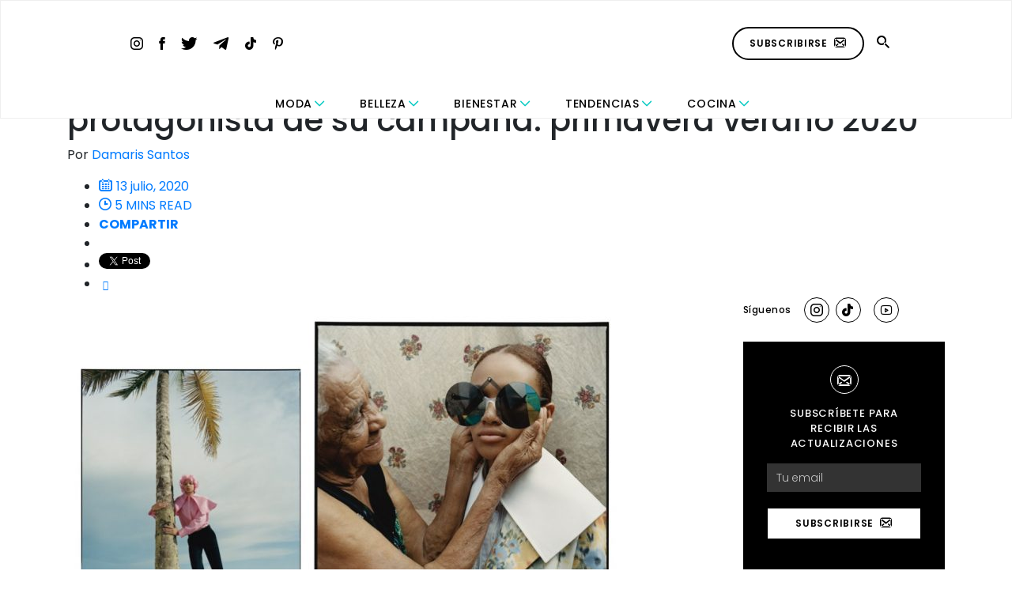

--- FILE ---
content_type: text/html; charset=UTF-8
request_url: https://revestida.com/tag/campana-primavera-verano-2020
body_size: 20296
content:
<!doctype html>
<html lang="es">

<head>
	<meta charset="UTF-8">
	<meta name="viewport" content="width=device-width, initial-scale=1">
	<title>campaña primavera verano 2020 Archives - Revestida</title>
	<link rel="profile" href="https://gmpg.org/xfn/11">
	<link rel="stylesheet" href="https://use.fontawesome.com/releases/v5.3.1/css/all.css"
		integrity="sha384-mzrmE5qonljUremFsqc01SB46JvROS7bZs3IO2EmfFsd15uHvIt+Y8vEf7N7fWAU" crossorigin="anonymous">
    <!-- Flickity CSS -->
    <link rel="stylesheet" href="https://unpkg.com/flickity@2/dist/flickity.min.css">
    <link rel="stylesheet" href="https://unpkg.com/flickity-fade@1/flickity-fade.css">
	<meta name='robots' content='index, follow, max-image-preview:large, max-snippet:-1, max-video-preview:-1' />

	<!-- This site is optimized with the Yoast SEO plugin v26.7 - https://yoast.com/wordpress/plugins/seo/ -->
	<title>campaña primavera verano 2020 Archives - Revestida</title>
	<link rel="canonical" href="https://revestida.com/tag/campana-primavera-verano-2020" />
	<meta property="og:locale" content="es_ES" />
	<meta property="og:type" content="article" />
	<meta property="og:title" content="campaña primavera verano 2020 Archives - Revestida" />
	<meta property="og:url" content="https://revestida.com/tag/campana-primavera-verano-2020" />
	<meta property="og:site_name" content="Revestida" />
	<script type="application/ld+json" class="yoast-schema-graph">{"@context":"https://schema.org","@graph":[{"@type":"CollectionPage","@id":"https://revestida.com/tag/campana-primavera-verano-2020","url":"https://revestida.com/tag/campana-primavera-verano-2020","name":"campaña primavera verano 2020 Archives - Revestida","isPartOf":{"@id":"https://revestida.com/#website"},"primaryImageOfPage":{"@id":"https://revestida.com/tag/campana-primavera-verano-2020#primaryimage"},"image":{"@id":"https://revestida.com/tag/campana-primavera-verano-2020#primaryimage"},"thumbnailUrl":"https://cdn.revestida.com/wp-content/uploads/2020/06/NINNAPortada.jpg","breadcrumb":{"@id":"https://revestida.com/tag/campana-primavera-verano-2020#breadcrumb"},"inLanguage":"es"},{"@type":"ImageObject","inLanguage":"es","@id":"https://revestida.com/tag/campana-primavera-verano-2020#primaryimage","url":"https://cdn.revestida.com/wp-content/uploads/2020/06/NINNAPortada.jpg","contentUrl":"https://cdn.revestida.com/wp-content/uploads/2020/06/NINNAPortada.jpg","width":541,"height":398},{"@type":"BreadcrumbList","@id":"https://revestida.com/tag/campana-primavera-verano-2020#breadcrumb","itemListElement":[{"@type":"ListItem","position":1,"name":"Portada","item":"https://revestida.com/"},{"@type":"ListItem","position":2,"name":"campaña primavera verano 2020"}]},{"@type":"WebSite","@id":"https://revestida.com/#website","url":"https://revestida.com/","name":"Revestida","description":"","potentialAction":[{"@type":"SearchAction","target":{"@type":"EntryPoint","urlTemplate":"https://revestida.com/?s={search_term_string}"},"query-input":{"@type":"PropertyValueSpecification","valueRequired":true,"valueName":"search_term_string"}}],"inLanguage":"es"}]}</script>
	<!-- / Yoast SEO plugin. -->


<script type="text/javascript" id="wpp-js" src="https://revestida.com/wp-content/plugins/wordpress-popular-posts/assets/js/wpp.min.js?ver=7.3.6" data-sampling="0" data-sampling-rate="100" data-api-url="https://revestida.com/wp-json/wordpress-popular-posts" data-post-id="0" data-token="e3798ce23f" data-lang="0" data-debug="0"></script>
<style id='wp-img-auto-sizes-contain-inline-css' type='text/css'>
img:is([sizes=auto i],[sizes^="auto," i]){contain-intrinsic-size:3000px 1500px}
/*# sourceURL=wp-img-auto-sizes-contain-inline-css */
</style>
<link rel='stylesheet' id='sbi_styles-css' href='https://revestida.com/wp-content/plugins/instagram-feed/css/sbi-styles.min.css?ver=6.10.0' type='text/css' media='all' />
<style id='wp-emoji-styles-inline-css' type='text/css'>

	img.wp-smiley, img.emoji {
		display: inline !important;
		border: none !important;
		box-shadow: none !important;
		height: 1em !important;
		width: 1em !important;
		margin: 0 0.07em !important;
		vertical-align: -0.1em !important;
		background: none !important;
		padding: 0 !important;
	}
/*# sourceURL=wp-emoji-styles-inline-css */
</style>
<style id='wp-block-library-inline-css' type='text/css'>
:root{--wp-block-synced-color:#7a00df;--wp-block-synced-color--rgb:122,0,223;--wp-bound-block-color:var(--wp-block-synced-color);--wp-editor-canvas-background:#ddd;--wp-admin-theme-color:#007cba;--wp-admin-theme-color--rgb:0,124,186;--wp-admin-theme-color-darker-10:#006ba1;--wp-admin-theme-color-darker-10--rgb:0,107,160.5;--wp-admin-theme-color-darker-20:#005a87;--wp-admin-theme-color-darker-20--rgb:0,90,135;--wp-admin-border-width-focus:2px}@media (min-resolution:192dpi){:root{--wp-admin-border-width-focus:1.5px}}.wp-element-button{cursor:pointer}:root .has-very-light-gray-background-color{background-color:#eee}:root .has-very-dark-gray-background-color{background-color:#313131}:root .has-very-light-gray-color{color:#eee}:root .has-very-dark-gray-color{color:#313131}:root .has-vivid-green-cyan-to-vivid-cyan-blue-gradient-background{background:linear-gradient(135deg,#00d084,#0693e3)}:root .has-purple-crush-gradient-background{background:linear-gradient(135deg,#34e2e4,#4721fb 50%,#ab1dfe)}:root .has-hazy-dawn-gradient-background{background:linear-gradient(135deg,#faaca8,#dad0ec)}:root .has-subdued-olive-gradient-background{background:linear-gradient(135deg,#fafae1,#67a671)}:root .has-atomic-cream-gradient-background{background:linear-gradient(135deg,#fdd79a,#004a59)}:root .has-nightshade-gradient-background{background:linear-gradient(135deg,#330968,#31cdcf)}:root .has-midnight-gradient-background{background:linear-gradient(135deg,#020381,#2874fc)}:root{--wp--preset--font-size--normal:16px;--wp--preset--font-size--huge:42px}.has-regular-font-size{font-size:1em}.has-larger-font-size{font-size:2.625em}.has-normal-font-size{font-size:var(--wp--preset--font-size--normal)}.has-huge-font-size{font-size:var(--wp--preset--font-size--huge)}.has-text-align-center{text-align:center}.has-text-align-left{text-align:left}.has-text-align-right{text-align:right}.has-fit-text{white-space:nowrap!important}#end-resizable-editor-section{display:none}.aligncenter{clear:both}.items-justified-left{justify-content:flex-start}.items-justified-center{justify-content:center}.items-justified-right{justify-content:flex-end}.items-justified-space-between{justify-content:space-between}.screen-reader-text{border:0;clip-path:inset(50%);height:1px;margin:-1px;overflow:hidden;padding:0;position:absolute;width:1px;word-wrap:normal!important}.screen-reader-text:focus{background-color:#ddd;clip-path:none;color:#444;display:block;font-size:1em;height:auto;left:5px;line-height:normal;padding:15px 23px 14px;text-decoration:none;top:5px;width:auto;z-index:100000}html :where(.has-border-color){border-style:solid}html :where([style*=border-top-color]){border-top-style:solid}html :where([style*=border-right-color]){border-right-style:solid}html :where([style*=border-bottom-color]){border-bottom-style:solid}html :where([style*=border-left-color]){border-left-style:solid}html :where([style*=border-width]){border-style:solid}html :where([style*=border-top-width]){border-top-style:solid}html :where([style*=border-right-width]){border-right-style:solid}html :where([style*=border-bottom-width]){border-bottom-style:solid}html :where([style*=border-left-width]){border-left-style:solid}html :where(img[class*=wp-image-]){height:auto;max-width:100%}:where(figure){margin:0 0 1em}html :where(.is-position-sticky){--wp-admin--admin-bar--position-offset:var(--wp-admin--admin-bar--height,0px)}@media screen and (max-width:600px){html :where(.is-position-sticky){--wp-admin--admin-bar--position-offset:0px}}

/*# sourceURL=wp-block-library-inline-css */
</style><style id='wp-block-gallery-inline-css' type='text/css'>
.blocks-gallery-grid:not(.has-nested-images),.wp-block-gallery:not(.has-nested-images){display:flex;flex-wrap:wrap;list-style-type:none;margin:0;padding:0}.blocks-gallery-grid:not(.has-nested-images) .blocks-gallery-image,.blocks-gallery-grid:not(.has-nested-images) .blocks-gallery-item,.wp-block-gallery:not(.has-nested-images) .blocks-gallery-image,.wp-block-gallery:not(.has-nested-images) .blocks-gallery-item{display:flex;flex-direction:column;flex-grow:1;justify-content:center;margin:0 1em 1em 0;position:relative;width:calc(50% - 1em)}.blocks-gallery-grid:not(.has-nested-images) .blocks-gallery-image:nth-of-type(2n),.blocks-gallery-grid:not(.has-nested-images) .blocks-gallery-item:nth-of-type(2n),.wp-block-gallery:not(.has-nested-images) .blocks-gallery-image:nth-of-type(2n),.wp-block-gallery:not(.has-nested-images) .blocks-gallery-item:nth-of-type(2n){margin-right:0}.blocks-gallery-grid:not(.has-nested-images) .blocks-gallery-image figure,.blocks-gallery-grid:not(.has-nested-images) .blocks-gallery-item figure,.wp-block-gallery:not(.has-nested-images) .blocks-gallery-image figure,.wp-block-gallery:not(.has-nested-images) .blocks-gallery-item figure{align-items:flex-end;display:flex;height:100%;justify-content:flex-start;margin:0}.blocks-gallery-grid:not(.has-nested-images) .blocks-gallery-image img,.blocks-gallery-grid:not(.has-nested-images) .blocks-gallery-item img,.wp-block-gallery:not(.has-nested-images) .blocks-gallery-image img,.wp-block-gallery:not(.has-nested-images) .blocks-gallery-item img{display:block;height:auto;max-width:100%;width:auto}.blocks-gallery-grid:not(.has-nested-images) .blocks-gallery-image figcaption,.blocks-gallery-grid:not(.has-nested-images) .blocks-gallery-item figcaption,.wp-block-gallery:not(.has-nested-images) .blocks-gallery-image figcaption,.wp-block-gallery:not(.has-nested-images) .blocks-gallery-item figcaption{background:linear-gradient(0deg,#000000b3,#0000004d 70%,#0000);bottom:0;box-sizing:border-box;color:#fff;font-size:.8em;margin:0;max-height:100%;overflow:auto;padding:3em .77em .7em;position:absolute;text-align:center;width:100%;z-index:2}.blocks-gallery-grid:not(.has-nested-images) .blocks-gallery-image figcaption img,.blocks-gallery-grid:not(.has-nested-images) .blocks-gallery-item figcaption img,.wp-block-gallery:not(.has-nested-images) .blocks-gallery-image figcaption img,.wp-block-gallery:not(.has-nested-images) .blocks-gallery-item figcaption img{display:inline}.blocks-gallery-grid:not(.has-nested-images) figcaption,.wp-block-gallery:not(.has-nested-images) figcaption{flex-grow:1}.blocks-gallery-grid:not(.has-nested-images).is-cropped .blocks-gallery-image a,.blocks-gallery-grid:not(.has-nested-images).is-cropped .blocks-gallery-image img,.blocks-gallery-grid:not(.has-nested-images).is-cropped .blocks-gallery-item a,.blocks-gallery-grid:not(.has-nested-images).is-cropped .blocks-gallery-item img,.wp-block-gallery:not(.has-nested-images).is-cropped .blocks-gallery-image a,.wp-block-gallery:not(.has-nested-images).is-cropped .blocks-gallery-image img,.wp-block-gallery:not(.has-nested-images).is-cropped .blocks-gallery-item a,.wp-block-gallery:not(.has-nested-images).is-cropped .blocks-gallery-item img{flex:1;height:100%;object-fit:cover;width:100%}.blocks-gallery-grid:not(.has-nested-images).columns-1 .blocks-gallery-image,.blocks-gallery-grid:not(.has-nested-images).columns-1 .blocks-gallery-item,.wp-block-gallery:not(.has-nested-images).columns-1 .blocks-gallery-image,.wp-block-gallery:not(.has-nested-images).columns-1 .blocks-gallery-item{margin-right:0;width:100%}@media (min-width:600px){.blocks-gallery-grid:not(.has-nested-images).columns-3 .blocks-gallery-image,.blocks-gallery-grid:not(.has-nested-images).columns-3 .blocks-gallery-item,.wp-block-gallery:not(.has-nested-images).columns-3 .blocks-gallery-image,.wp-block-gallery:not(.has-nested-images).columns-3 .blocks-gallery-item{margin-right:1em;width:calc(33.33333% - .66667em)}.blocks-gallery-grid:not(.has-nested-images).columns-4 .blocks-gallery-image,.blocks-gallery-grid:not(.has-nested-images).columns-4 .blocks-gallery-item,.wp-block-gallery:not(.has-nested-images).columns-4 .blocks-gallery-image,.wp-block-gallery:not(.has-nested-images).columns-4 .blocks-gallery-item{margin-right:1em;width:calc(25% - .75em)}.blocks-gallery-grid:not(.has-nested-images).columns-5 .blocks-gallery-image,.blocks-gallery-grid:not(.has-nested-images).columns-5 .blocks-gallery-item,.wp-block-gallery:not(.has-nested-images).columns-5 .blocks-gallery-image,.wp-block-gallery:not(.has-nested-images).columns-5 .blocks-gallery-item{margin-right:1em;width:calc(20% - .8em)}.blocks-gallery-grid:not(.has-nested-images).columns-6 .blocks-gallery-image,.blocks-gallery-grid:not(.has-nested-images).columns-6 .blocks-gallery-item,.wp-block-gallery:not(.has-nested-images).columns-6 .blocks-gallery-image,.wp-block-gallery:not(.has-nested-images).columns-6 .blocks-gallery-item{margin-right:1em;width:calc(16.66667% - .83333em)}.blocks-gallery-grid:not(.has-nested-images).columns-7 .blocks-gallery-image,.blocks-gallery-grid:not(.has-nested-images).columns-7 .blocks-gallery-item,.wp-block-gallery:not(.has-nested-images).columns-7 .blocks-gallery-image,.wp-block-gallery:not(.has-nested-images).columns-7 .blocks-gallery-item{margin-right:1em;width:calc(14.28571% - .85714em)}.blocks-gallery-grid:not(.has-nested-images).columns-8 .blocks-gallery-image,.blocks-gallery-grid:not(.has-nested-images).columns-8 .blocks-gallery-item,.wp-block-gallery:not(.has-nested-images).columns-8 .blocks-gallery-image,.wp-block-gallery:not(.has-nested-images).columns-8 .blocks-gallery-item{margin-right:1em;width:calc(12.5% - .875em)}.blocks-gallery-grid:not(.has-nested-images).columns-1 .blocks-gallery-image:nth-of-type(1n),.blocks-gallery-grid:not(.has-nested-images).columns-1 .blocks-gallery-item:nth-of-type(1n),.blocks-gallery-grid:not(.has-nested-images).columns-2 .blocks-gallery-image:nth-of-type(2n),.blocks-gallery-grid:not(.has-nested-images).columns-2 .blocks-gallery-item:nth-of-type(2n),.blocks-gallery-grid:not(.has-nested-images).columns-3 .blocks-gallery-image:nth-of-type(3n),.blocks-gallery-grid:not(.has-nested-images).columns-3 .blocks-gallery-item:nth-of-type(3n),.blocks-gallery-grid:not(.has-nested-images).columns-4 .blocks-gallery-image:nth-of-type(4n),.blocks-gallery-grid:not(.has-nested-images).columns-4 .blocks-gallery-item:nth-of-type(4n),.blocks-gallery-grid:not(.has-nested-images).columns-5 .blocks-gallery-image:nth-of-type(5n),.blocks-gallery-grid:not(.has-nested-images).columns-5 .blocks-gallery-item:nth-of-type(5n),.blocks-gallery-grid:not(.has-nested-images).columns-6 .blocks-gallery-image:nth-of-type(6n),.blocks-gallery-grid:not(.has-nested-images).columns-6 .blocks-gallery-item:nth-of-type(6n),.blocks-gallery-grid:not(.has-nested-images).columns-7 .blocks-gallery-image:nth-of-type(7n),.blocks-gallery-grid:not(.has-nested-images).columns-7 .blocks-gallery-item:nth-of-type(7n),.blocks-gallery-grid:not(.has-nested-images).columns-8 .blocks-gallery-image:nth-of-type(8n),.blocks-gallery-grid:not(.has-nested-images).columns-8 .blocks-gallery-item:nth-of-type(8n),.wp-block-gallery:not(.has-nested-images).columns-1 .blocks-gallery-image:nth-of-type(1n),.wp-block-gallery:not(.has-nested-images).columns-1 .blocks-gallery-item:nth-of-type(1n),.wp-block-gallery:not(.has-nested-images).columns-2 .blocks-gallery-image:nth-of-type(2n),.wp-block-gallery:not(.has-nested-images).columns-2 .blocks-gallery-item:nth-of-type(2n),.wp-block-gallery:not(.has-nested-images).columns-3 .blocks-gallery-image:nth-of-type(3n),.wp-block-gallery:not(.has-nested-images).columns-3 .blocks-gallery-item:nth-of-type(3n),.wp-block-gallery:not(.has-nested-images).columns-4 .blocks-gallery-image:nth-of-type(4n),.wp-block-gallery:not(.has-nested-images).columns-4 .blocks-gallery-item:nth-of-type(4n),.wp-block-gallery:not(.has-nested-images).columns-5 .blocks-gallery-image:nth-of-type(5n),.wp-block-gallery:not(.has-nested-images).columns-5 .blocks-gallery-item:nth-of-type(5n),.wp-block-gallery:not(.has-nested-images).columns-6 .blocks-gallery-image:nth-of-type(6n),.wp-block-gallery:not(.has-nested-images).columns-6 .blocks-gallery-item:nth-of-type(6n),.wp-block-gallery:not(.has-nested-images).columns-7 .blocks-gallery-image:nth-of-type(7n),.wp-block-gallery:not(.has-nested-images).columns-7 .blocks-gallery-item:nth-of-type(7n),.wp-block-gallery:not(.has-nested-images).columns-8 .blocks-gallery-image:nth-of-type(8n),.wp-block-gallery:not(.has-nested-images).columns-8 .blocks-gallery-item:nth-of-type(8n){margin-right:0}}.blocks-gallery-grid:not(.has-nested-images) .blocks-gallery-image:last-child,.blocks-gallery-grid:not(.has-nested-images) .blocks-gallery-item:last-child,.wp-block-gallery:not(.has-nested-images) .blocks-gallery-image:last-child,.wp-block-gallery:not(.has-nested-images) .blocks-gallery-item:last-child{margin-right:0}.blocks-gallery-grid:not(.has-nested-images).alignleft,.blocks-gallery-grid:not(.has-nested-images).alignright,.wp-block-gallery:not(.has-nested-images).alignleft,.wp-block-gallery:not(.has-nested-images).alignright{max-width:420px;width:100%}.blocks-gallery-grid:not(.has-nested-images).aligncenter .blocks-gallery-item figure,.wp-block-gallery:not(.has-nested-images).aligncenter .blocks-gallery-item figure{justify-content:center}.wp-block-gallery:not(.is-cropped) .blocks-gallery-item{align-self:flex-start}figure.wp-block-gallery.has-nested-images{align-items:normal}.wp-block-gallery.has-nested-images figure.wp-block-image:not(#individual-image){margin:0;width:calc(50% - var(--wp--style--unstable-gallery-gap, 16px)/2)}.wp-block-gallery.has-nested-images figure.wp-block-image{box-sizing:border-box;display:flex;flex-direction:column;flex-grow:1;justify-content:center;max-width:100%;position:relative}.wp-block-gallery.has-nested-images figure.wp-block-image>a,.wp-block-gallery.has-nested-images figure.wp-block-image>div{flex-direction:column;flex-grow:1;margin:0}.wp-block-gallery.has-nested-images figure.wp-block-image img{display:block;height:auto;max-width:100%!important;width:auto}.wp-block-gallery.has-nested-images figure.wp-block-image figcaption,.wp-block-gallery.has-nested-images figure.wp-block-image:has(figcaption):before{bottom:0;left:0;max-height:100%;position:absolute;right:0}.wp-block-gallery.has-nested-images figure.wp-block-image:has(figcaption):before{backdrop-filter:blur(3px);content:"";height:100%;-webkit-mask-image:linear-gradient(0deg,#000 20%,#0000);mask-image:linear-gradient(0deg,#000 20%,#0000);max-height:40%;pointer-events:none}.wp-block-gallery.has-nested-images figure.wp-block-image figcaption{box-sizing:border-box;color:#fff;font-size:13px;margin:0;overflow:auto;padding:1em;text-align:center;text-shadow:0 0 1.5px #000}.wp-block-gallery.has-nested-images figure.wp-block-image figcaption::-webkit-scrollbar{height:12px;width:12px}.wp-block-gallery.has-nested-images figure.wp-block-image figcaption::-webkit-scrollbar-track{background-color:initial}.wp-block-gallery.has-nested-images figure.wp-block-image figcaption::-webkit-scrollbar-thumb{background-clip:padding-box;background-color:initial;border:3px solid #0000;border-radius:8px}.wp-block-gallery.has-nested-images figure.wp-block-image figcaption:focus-within::-webkit-scrollbar-thumb,.wp-block-gallery.has-nested-images figure.wp-block-image figcaption:focus::-webkit-scrollbar-thumb,.wp-block-gallery.has-nested-images figure.wp-block-image figcaption:hover::-webkit-scrollbar-thumb{background-color:#fffc}.wp-block-gallery.has-nested-images figure.wp-block-image figcaption{scrollbar-color:#0000 #0000;scrollbar-gutter:stable both-edges;scrollbar-width:thin}.wp-block-gallery.has-nested-images figure.wp-block-image figcaption:focus,.wp-block-gallery.has-nested-images figure.wp-block-image figcaption:focus-within,.wp-block-gallery.has-nested-images figure.wp-block-image figcaption:hover{scrollbar-color:#fffc #0000}.wp-block-gallery.has-nested-images figure.wp-block-image figcaption{will-change:transform}@media (hover:none){.wp-block-gallery.has-nested-images figure.wp-block-image figcaption{scrollbar-color:#fffc #0000}}.wp-block-gallery.has-nested-images figure.wp-block-image figcaption{background:linear-gradient(0deg,#0006,#0000)}.wp-block-gallery.has-nested-images figure.wp-block-image figcaption img{display:inline}.wp-block-gallery.has-nested-images figure.wp-block-image figcaption a{color:inherit}.wp-block-gallery.has-nested-images figure.wp-block-image.has-custom-border img{box-sizing:border-box}.wp-block-gallery.has-nested-images figure.wp-block-image.has-custom-border>a,.wp-block-gallery.has-nested-images figure.wp-block-image.has-custom-border>div,.wp-block-gallery.has-nested-images figure.wp-block-image.is-style-rounded>a,.wp-block-gallery.has-nested-images figure.wp-block-image.is-style-rounded>div{flex:1 1 auto}.wp-block-gallery.has-nested-images figure.wp-block-image.has-custom-border figcaption,.wp-block-gallery.has-nested-images figure.wp-block-image.is-style-rounded figcaption{background:none;color:inherit;flex:initial;margin:0;padding:10px 10px 9px;position:relative;text-shadow:none}.wp-block-gallery.has-nested-images figure.wp-block-image.has-custom-border:before,.wp-block-gallery.has-nested-images figure.wp-block-image.is-style-rounded:before{content:none}.wp-block-gallery.has-nested-images figcaption{flex-basis:100%;flex-grow:1;text-align:center}.wp-block-gallery.has-nested-images:not(.is-cropped) figure.wp-block-image:not(#individual-image){margin-bottom:auto;margin-top:0}.wp-block-gallery.has-nested-images.is-cropped figure.wp-block-image:not(#individual-image){align-self:inherit}.wp-block-gallery.has-nested-images.is-cropped figure.wp-block-image:not(#individual-image)>a,.wp-block-gallery.has-nested-images.is-cropped figure.wp-block-image:not(#individual-image)>div:not(.components-drop-zone){display:flex}.wp-block-gallery.has-nested-images.is-cropped figure.wp-block-image:not(#individual-image) a,.wp-block-gallery.has-nested-images.is-cropped figure.wp-block-image:not(#individual-image) img{flex:1 0 0%;height:100%;object-fit:cover;width:100%}.wp-block-gallery.has-nested-images.columns-1 figure.wp-block-image:not(#individual-image){width:100%}@media (min-width:600px){.wp-block-gallery.has-nested-images.columns-3 figure.wp-block-image:not(#individual-image){width:calc(33.33333% - var(--wp--style--unstable-gallery-gap, 16px)*.66667)}.wp-block-gallery.has-nested-images.columns-4 figure.wp-block-image:not(#individual-image){width:calc(25% - var(--wp--style--unstable-gallery-gap, 16px)*.75)}.wp-block-gallery.has-nested-images.columns-5 figure.wp-block-image:not(#individual-image){width:calc(20% - var(--wp--style--unstable-gallery-gap, 16px)*.8)}.wp-block-gallery.has-nested-images.columns-6 figure.wp-block-image:not(#individual-image){width:calc(16.66667% - var(--wp--style--unstable-gallery-gap, 16px)*.83333)}.wp-block-gallery.has-nested-images.columns-7 figure.wp-block-image:not(#individual-image){width:calc(14.28571% - var(--wp--style--unstable-gallery-gap, 16px)*.85714)}.wp-block-gallery.has-nested-images.columns-8 figure.wp-block-image:not(#individual-image){width:calc(12.5% - var(--wp--style--unstable-gallery-gap, 16px)*.875)}.wp-block-gallery.has-nested-images.columns-default figure.wp-block-image:not(#individual-image){width:calc(33.33% - var(--wp--style--unstable-gallery-gap, 16px)*.66667)}.wp-block-gallery.has-nested-images.columns-default figure.wp-block-image:not(#individual-image):first-child:nth-last-child(2),.wp-block-gallery.has-nested-images.columns-default figure.wp-block-image:not(#individual-image):first-child:nth-last-child(2)~figure.wp-block-image:not(#individual-image){width:calc(50% - var(--wp--style--unstable-gallery-gap, 16px)*.5)}.wp-block-gallery.has-nested-images.columns-default figure.wp-block-image:not(#individual-image):first-child:last-child{width:100%}}.wp-block-gallery.has-nested-images.alignleft,.wp-block-gallery.has-nested-images.alignright{max-width:420px;width:100%}.wp-block-gallery.has-nested-images.aligncenter{justify-content:center}
/*# sourceURL=https://revestida.com/wp-includes/blocks/gallery/style.min.css */
</style>
<style id='wp-block-heading-inline-css' type='text/css'>
h1:where(.wp-block-heading).has-background,h2:where(.wp-block-heading).has-background,h3:where(.wp-block-heading).has-background,h4:where(.wp-block-heading).has-background,h5:where(.wp-block-heading).has-background,h6:where(.wp-block-heading).has-background{padding:1.25em 2.375em}h1.has-text-align-left[style*=writing-mode]:where([style*=vertical-lr]),h1.has-text-align-right[style*=writing-mode]:where([style*=vertical-rl]),h2.has-text-align-left[style*=writing-mode]:where([style*=vertical-lr]),h2.has-text-align-right[style*=writing-mode]:where([style*=vertical-rl]),h3.has-text-align-left[style*=writing-mode]:where([style*=vertical-lr]),h3.has-text-align-right[style*=writing-mode]:where([style*=vertical-rl]),h4.has-text-align-left[style*=writing-mode]:where([style*=vertical-lr]),h4.has-text-align-right[style*=writing-mode]:where([style*=vertical-rl]),h5.has-text-align-left[style*=writing-mode]:where([style*=vertical-lr]),h5.has-text-align-right[style*=writing-mode]:where([style*=vertical-rl]),h6.has-text-align-left[style*=writing-mode]:where([style*=vertical-lr]),h6.has-text-align-right[style*=writing-mode]:where([style*=vertical-rl]){rotate:180deg}
/*# sourceURL=https://revestida.com/wp-includes/blocks/heading/style.min.css */
</style>
<style id='wp-block-image-inline-css' type='text/css'>
.wp-block-image>a,.wp-block-image>figure>a{display:inline-block}.wp-block-image img{box-sizing:border-box;height:auto;max-width:100%;vertical-align:bottom}@media not (prefers-reduced-motion){.wp-block-image img.hide{visibility:hidden}.wp-block-image img.show{animation:show-content-image .4s}}.wp-block-image[style*=border-radius] img,.wp-block-image[style*=border-radius]>a{border-radius:inherit}.wp-block-image.has-custom-border img{box-sizing:border-box}.wp-block-image.aligncenter{text-align:center}.wp-block-image.alignfull>a,.wp-block-image.alignwide>a{width:100%}.wp-block-image.alignfull img,.wp-block-image.alignwide img{height:auto;width:100%}.wp-block-image .aligncenter,.wp-block-image .alignleft,.wp-block-image .alignright,.wp-block-image.aligncenter,.wp-block-image.alignleft,.wp-block-image.alignright{display:table}.wp-block-image .aligncenter>figcaption,.wp-block-image .alignleft>figcaption,.wp-block-image .alignright>figcaption,.wp-block-image.aligncenter>figcaption,.wp-block-image.alignleft>figcaption,.wp-block-image.alignright>figcaption{caption-side:bottom;display:table-caption}.wp-block-image .alignleft{float:left;margin:.5em 1em .5em 0}.wp-block-image .alignright{float:right;margin:.5em 0 .5em 1em}.wp-block-image .aligncenter{margin-left:auto;margin-right:auto}.wp-block-image :where(figcaption){margin-bottom:1em;margin-top:.5em}.wp-block-image.is-style-circle-mask img{border-radius:9999px}@supports ((-webkit-mask-image:none) or (mask-image:none)) or (-webkit-mask-image:none){.wp-block-image.is-style-circle-mask img{border-radius:0;-webkit-mask-image:url('data:image/svg+xml;utf8,<svg viewBox="0 0 100 100" xmlns="http://www.w3.org/2000/svg"><circle cx="50" cy="50" r="50"/></svg>');mask-image:url('data:image/svg+xml;utf8,<svg viewBox="0 0 100 100" xmlns="http://www.w3.org/2000/svg"><circle cx="50" cy="50" r="50"/></svg>');mask-mode:alpha;-webkit-mask-position:center;mask-position:center;-webkit-mask-repeat:no-repeat;mask-repeat:no-repeat;-webkit-mask-size:contain;mask-size:contain}}:root :where(.wp-block-image.is-style-rounded img,.wp-block-image .is-style-rounded img){border-radius:9999px}.wp-block-image figure{margin:0}.wp-lightbox-container{display:flex;flex-direction:column;position:relative}.wp-lightbox-container img{cursor:zoom-in}.wp-lightbox-container img:hover+button{opacity:1}.wp-lightbox-container button{align-items:center;backdrop-filter:blur(16px) saturate(180%);background-color:#5a5a5a40;border:none;border-radius:4px;cursor:zoom-in;display:flex;height:20px;justify-content:center;opacity:0;padding:0;position:absolute;right:16px;text-align:center;top:16px;width:20px;z-index:100}@media not (prefers-reduced-motion){.wp-lightbox-container button{transition:opacity .2s ease}}.wp-lightbox-container button:focus-visible{outline:3px auto #5a5a5a40;outline:3px auto -webkit-focus-ring-color;outline-offset:3px}.wp-lightbox-container button:hover{cursor:pointer;opacity:1}.wp-lightbox-container button:focus{opacity:1}.wp-lightbox-container button:focus,.wp-lightbox-container button:hover,.wp-lightbox-container button:not(:hover):not(:active):not(.has-background){background-color:#5a5a5a40;border:none}.wp-lightbox-overlay{box-sizing:border-box;cursor:zoom-out;height:100vh;left:0;overflow:hidden;position:fixed;top:0;visibility:hidden;width:100%;z-index:100000}.wp-lightbox-overlay .close-button{align-items:center;cursor:pointer;display:flex;justify-content:center;min-height:40px;min-width:40px;padding:0;position:absolute;right:calc(env(safe-area-inset-right) + 16px);top:calc(env(safe-area-inset-top) + 16px);z-index:5000000}.wp-lightbox-overlay .close-button:focus,.wp-lightbox-overlay .close-button:hover,.wp-lightbox-overlay .close-button:not(:hover):not(:active):not(.has-background){background:none;border:none}.wp-lightbox-overlay .lightbox-image-container{height:var(--wp--lightbox-container-height);left:50%;overflow:hidden;position:absolute;top:50%;transform:translate(-50%,-50%);transform-origin:top left;width:var(--wp--lightbox-container-width);z-index:9999999999}.wp-lightbox-overlay .wp-block-image{align-items:center;box-sizing:border-box;display:flex;height:100%;justify-content:center;margin:0;position:relative;transform-origin:0 0;width:100%;z-index:3000000}.wp-lightbox-overlay .wp-block-image img{height:var(--wp--lightbox-image-height);min-height:var(--wp--lightbox-image-height);min-width:var(--wp--lightbox-image-width);width:var(--wp--lightbox-image-width)}.wp-lightbox-overlay .wp-block-image figcaption{display:none}.wp-lightbox-overlay button{background:none;border:none}.wp-lightbox-overlay .scrim{background-color:#fff;height:100%;opacity:.9;position:absolute;width:100%;z-index:2000000}.wp-lightbox-overlay.active{visibility:visible}@media not (prefers-reduced-motion){.wp-lightbox-overlay.active{animation:turn-on-visibility .25s both}.wp-lightbox-overlay.active img{animation:turn-on-visibility .35s both}.wp-lightbox-overlay.show-closing-animation:not(.active){animation:turn-off-visibility .35s both}.wp-lightbox-overlay.show-closing-animation:not(.active) img{animation:turn-off-visibility .25s both}.wp-lightbox-overlay.zoom.active{animation:none;opacity:1;visibility:visible}.wp-lightbox-overlay.zoom.active .lightbox-image-container{animation:lightbox-zoom-in .4s}.wp-lightbox-overlay.zoom.active .lightbox-image-container img{animation:none}.wp-lightbox-overlay.zoom.active .scrim{animation:turn-on-visibility .4s forwards}.wp-lightbox-overlay.zoom.show-closing-animation:not(.active){animation:none}.wp-lightbox-overlay.zoom.show-closing-animation:not(.active) .lightbox-image-container{animation:lightbox-zoom-out .4s}.wp-lightbox-overlay.zoom.show-closing-animation:not(.active) .lightbox-image-container img{animation:none}.wp-lightbox-overlay.zoom.show-closing-animation:not(.active) .scrim{animation:turn-off-visibility .4s forwards}}@keyframes show-content-image{0%{visibility:hidden}99%{visibility:hidden}to{visibility:visible}}@keyframes turn-on-visibility{0%{opacity:0}to{opacity:1}}@keyframes turn-off-visibility{0%{opacity:1;visibility:visible}99%{opacity:0;visibility:visible}to{opacity:0;visibility:hidden}}@keyframes lightbox-zoom-in{0%{transform:translate(calc((-100vw + var(--wp--lightbox-scrollbar-width))/2 + var(--wp--lightbox-initial-left-position)),calc(-50vh + var(--wp--lightbox-initial-top-position))) scale(var(--wp--lightbox-scale))}to{transform:translate(-50%,-50%) scale(1)}}@keyframes lightbox-zoom-out{0%{transform:translate(-50%,-50%) scale(1);visibility:visible}99%{visibility:visible}to{transform:translate(calc((-100vw + var(--wp--lightbox-scrollbar-width))/2 + var(--wp--lightbox-initial-left-position)),calc(-50vh + var(--wp--lightbox-initial-top-position))) scale(var(--wp--lightbox-scale));visibility:hidden}}
/*# sourceURL=https://revestida.com/wp-includes/blocks/image/style.min.css */
</style>
<style id='wp-block-embed-inline-css' type='text/css'>
.wp-block-embed.alignleft,.wp-block-embed.alignright,.wp-block[data-align=left]>[data-type="core/embed"],.wp-block[data-align=right]>[data-type="core/embed"]{max-width:360px;width:100%}.wp-block-embed.alignleft .wp-block-embed__wrapper,.wp-block-embed.alignright .wp-block-embed__wrapper,.wp-block[data-align=left]>[data-type="core/embed"] .wp-block-embed__wrapper,.wp-block[data-align=right]>[data-type="core/embed"] .wp-block-embed__wrapper{min-width:280px}.wp-block-cover .wp-block-embed{min-height:240px;min-width:320px}.wp-block-embed{overflow-wrap:break-word}.wp-block-embed :where(figcaption){margin-bottom:1em;margin-top:.5em}.wp-block-embed iframe{max-width:100%}.wp-block-embed__wrapper{position:relative}.wp-embed-responsive .wp-has-aspect-ratio .wp-block-embed__wrapper:before{content:"";display:block;padding-top:50%}.wp-embed-responsive .wp-has-aspect-ratio iframe{bottom:0;height:100%;left:0;position:absolute;right:0;top:0;width:100%}.wp-embed-responsive .wp-embed-aspect-21-9 .wp-block-embed__wrapper:before{padding-top:42.85%}.wp-embed-responsive .wp-embed-aspect-18-9 .wp-block-embed__wrapper:before{padding-top:50%}.wp-embed-responsive .wp-embed-aspect-16-9 .wp-block-embed__wrapper:before{padding-top:56.25%}.wp-embed-responsive .wp-embed-aspect-4-3 .wp-block-embed__wrapper:before{padding-top:75%}.wp-embed-responsive .wp-embed-aspect-1-1 .wp-block-embed__wrapper:before{padding-top:100%}.wp-embed-responsive .wp-embed-aspect-9-16 .wp-block-embed__wrapper:before{padding-top:177.77%}.wp-embed-responsive .wp-embed-aspect-1-2 .wp-block-embed__wrapper:before{padding-top:200%}
/*# sourceURL=https://revestida.com/wp-includes/blocks/embed/style.min.css */
</style>
<style id='wp-block-paragraph-inline-css' type='text/css'>
.is-small-text{font-size:.875em}.is-regular-text{font-size:1em}.is-large-text{font-size:2.25em}.is-larger-text{font-size:3em}.has-drop-cap:not(:focus):first-letter{float:left;font-size:8.4em;font-style:normal;font-weight:100;line-height:.68;margin:.05em .1em 0 0;text-transform:uppercase}body.rtl .has-drop-cap:not(:focus):first-letter{float:none;margin-left:.1em}p.has-drop-cap.has-background{overflow:hidden}:root :where(p.has-background){padding:1.25em 2.375em}:where(p.has-text-color:not(.has-link-color)) a{color:inherit}p.has-text-align-left[style*="writing-mode:vertical-lr"],p.has-text-align-right[style*="writing-mode:vertical-rl"]{rotate:180deg}
/*# sourceURL=https://revestida.com/wp-includes/blocks/paragraph/style.min.css */
</style>
<style id='global-styles-inline-css' type='text/css'>
:root{--wp--preset--aspect-ratio--square: 1;--wp--preset--aspect-ratio--4-3: 4/3;--wp--preset--aspect-ratio--3-4: 3/4;--wp--preset--aspect-ratio--3-2: 3/2;--wp--preset--aspect-ratio--2-3: 2/3;--wp--preset--aspect-ratio--16-9: 16/9;--wp--preset--aspect-ratio--9-16: 9/16;--wp--preset--color--black: #000000;--wp--preset--color--cyan-bluish-gray: #abb8c3;--wp--preset--color--white: #ffffff;--wp--preset--color--pale-pink: #f78da7;--wp--preset--color--vivid-red: #cf2e2e;--wp--preset--color--luminous-vivid-orange: #ff6900;--wp--preset--color--luminous-vivid-amber: #fcb900;--wp--preset--color--light-green-cyan: #7bdcb5;--wp--preset--color--vivid-green-cyan: #00d084;--wp--preset--color--pale-cyan-blue: #8ed1fc;--wp--preset--color--vivid-cyan-blue: #0693e3;--wp--preset--color--vivid-purple: #9b51e0;--wp--preset--gradient--vivid-cyan-blue-to-vivid-purple: linear-gradient(135deg,rgb(6,147,227) 0%,rgb(155,81,224) 100%);--wp--preset--gradient--light-green-cyan-to-vivid-green-cyan: linear-gradient(135deg,rgb(122,220,180) 0%,rgb(0,208,130) 100%);--wp--preset--gradient--luminous-vivid-amber-to-luminous-vivid-orange: linear-gradient(135deg,rgb(252,185,0) 0%,rgb(255,105,0) 100%);--wp--preset--gradient--luminous-vivid-orange-to-vivid-red: linear-gradient(135deg,rgb(255,105,0) 0%,rgb(207,46,46) 100%);--wp--preset--gradient--very-light-gray-to-cyan-bluish-gray: linear-gradient(135deg,rgb(238,238,238) 0%,rgb(169,184,195) 100%);--wp--preset--gradient--cool-to-warm-spectrum: linear-gradient(135deg,rgb(74,234,220) 0%,rgb(151,120,209) 20%,rgb(207,42,186) 40%,rgb(238,44,130) 60%,rgb(251,105,98) 80%,rgb(254,248,76) 100%);--wp--preset--gradient--blush-light-purple: linear-gradient(135deg,rgb(255,206,236) 0%,rgb(152,150,240) 100%);--wp--preset--gradient--blush-bordeaux: linear-gradient(135deg,rgb(254,205,165) 0%,rgb(254,45,45) 50%,rgb(107,0,62) 100%);--wp--preset--gradient--luminous-dusk: linear-gradient(135deg,rgb(255,203,112) 0%,rgb(199,81,192) 50%,rgb(65,88,208) 100%);--wp--preset--gradient--pale-ocean: linear-gradient(135deg,rgb(255,245,203) 0%,rgb(182,227,212) 50%,rgb(51,167,181) 100%);--wp--preset--gradient--electric-grass: linear-gradient(135deg,rgb(202,248,128) 0%,rgb(113,206,126) 100%);--wp--preset--gradient--midnight: linear-gradient(135deg,rgb(2,3,129) 0%,rgb(40,116,252) 100%);--wp--preset--font-size--small: 13px;--wp--preset--font-size--medium: 20px;--wp--preset--font-size--large: 36px;--wp--preset--font-size--x-large: 42px;--wp--preset--spacing--20: 0.44rem;--wp--preset--spacing--30: 0.67rem;--wp--preset--spacing--40: 1rem;--wp--preset--spacing--50: 1.5rem;--wp--preset--spacing--60: 2.25rem;--wp--preset--spacing--70: 3.38rem;--wp--preset--spacing--80: 5.06rem;--wp--preset--shadow--natural: 6px 6px 9px rgba(0, 0, 0, 0.2);--wp--preset--shadow--deep: 12px 12px 50px rgba(0, 0, 0, 0.4);--wp--preset--shadow--sharp: 6px 6px 0px rgba(0, 0, 0, 0.2);--wp--preset--shadow--outlined: 6px 6px 0px -3px rgb(255, 255, 255), 6px 6px rgb(0, 0, 0);--wp--preset--shadow--crisp: 6px 6px 0px rgb(0, 0, 0);}:where(.is-layout-flex){gap: 0.5em;}:where(.is-layout-grid){gap: 0.5em;}body .is-layout-flex{display: flex;}.is-layout-flex{flex-wrap: wrap;align-items: center;}.is-layout-flex > :is(*, div){margin: 0;}body .is-layout-grid{display: grid;}.is-layout-grid > :is(*, div){margin: 0;}:where(.wp-block-columns.is-layout-flex){gap: 2em;}:where(.wp-block-columns.is-layout-grid){gap: 2em;}:where(.wp-block-post-template.is-layout-flex){gap: 1.25em;}:where(.wp-block-post-template.is-layout-grid){gap: 1.25em;}.has-black-color{color: var(--wp--preset--color--black) !important;}.has-cyan-bluish-gray-color{color: var(--wp--preset--color--cyan-bluish-gray) !important;}.has-white-color{color: var(--wp--preset--color--white) !important;}.has-pale-pink-color{color: var(--wp--preset--color--pale-pink) !important;}.has-vivid-red-color{color: var(--wp--preset--color--vivid-red) !important;}.has-luminous-vivid-orange-color{color: var(--wp--preset--color--luminous-vivid-orange) !important;}.has-luminous-vivid-amber-color{color: var(--wp--preset--color--luminous-vivid-amber) !important;}.has-light-green-cyan-color{color: var(--wp--preset--color--light-green-cyan) !important;}.has-vivid-green-cyan-color{color: var(--wp--preset--color--vivid-green-cyan) !important;}.has-pale-cyan-blue-color{color: var(--wp--preset--color--pale-cyan-blue) !important;}.has-vivid-cyan-blue-color{color: var(--wp--preset--color--vivid-cyan-blue) !important;}.has-vivid-purple-color{color: var(--wp--preset--color--vivid-purple) !important;}.has-black-background-color{background-color: var(--wp--preset--color--black) !important;}.has-cyan-bluish-gray-background-color{background-color: var(--wp--preset--color--cyan-bluish-gray) !important;}.has-white-background-color{background-color: var(--wp--preset--color--white) !important;}.has-pale-pink-background-color{background-color: var(--wp--preset--color--pale-pink) !important;}.has-vivid-red-background-color{background-color: var(--wp--preset--color--vivid-red) !important;}.has-luminous-vivid-orange-background-color{background-color: var(--wp--preset--color--luminous-vivid-orange) !important;}.has-luminous-vivid-amber-background-color{background-color: var(--wp--preset--color--luminous-vivid-amber) !important;}.has-light-green-cyan-background-color{background-color: var(--wp--preset--color--light-green-cyan) !important;}.has-vivid-green-cyan-background-color{background-color: var(--wp--preset--color--vivid-green-cyan) !important;}.has-pale-cyan-blue-background-color{background-color: var(--wp--preset--color--pale-cyan-blue) !important;}.has-vivid-cyan-blue-background-color{background-color: var(--wp--preset--color--vivid-cyan-blue) !important;}.has-vivid-purple-background-color{background-color: var(--wp--preset--color--vivid-purple) !important;}.has-black-border-color{border-color: var(--wp--preset--color--black) !important;}.has-cyan-bluish-gray-border-color{border-color: var(--wp--preset--color--cyan-bluish-gray) !important;}.has-white-border-color{border-color: var(--wp--preset--color--white) !important;}.has-pale-pink-border-color{border-color: var(--wp--preset--color--pale-pink) !important;}.has-vivid-red-border-color{border-color: var(--wp--preset--color--vivid-red) !important;}.has-luminous-vivid-orange-border-color{border-color: var(--wp--preset--color--luminous-vivid-orange) !important;}.has-luminous-vivid-amber-border-color{border-color: var(--wp--preset--color--luminous-vivid-amber) !important;}.has-light-green-cyan-border-color{border-color: var(--wp--preset--color--light-green-cyan) !important;}.has-vivid-green-cyan-border-color{border-color: var(--wp--preset--color--vivid-green-cyan) !important;}.has-pale-cyan-blue-border-color{border-color: var(--wp--preset--color--pale-cyan-blue) !important;}.has-vivid-cyan-blue-border-color{border-color: var(--wp--preset--color--vivid-cyan-blue) !important;}.has-vivid-purple-border-color{border-color: var(--wp--preset--color--vivid-purple) !important;}.has-vivid-cyan-blue-to-vivid-purple-gradient-background{background: var(--wp--preset--gradient--vivid-cyan-blue-to-vivid-purple) !important;}.has-light-green-cyan-to-vivid-green-cyan-gradient-background{background: var(--wp--preset--gradient--light-green-cyan-to-vivid-green-cyan) !important;}.has-luminous-vivid-amber-to-luminous-vivid-orange-gradient-background{background: var(--wp--preset--gradient--luminous-vivid-amber-to-luminous-vivid-orange) !important;}.has-luminous-vivid-orange-to-vivid-red-gradient-background{background: var(--wp--preset--gradient--luminous-vivid-orange-to-vivid-red) !important;}.has-very-light-gray-to-cyan-bluish-gray-gradient-background{background: var(--wp--preset--gradient--very-light-gray-to-cyan-bluish-gray) !important;}.has-cool-to-warm-spectrum-gradient-background{background: var(--wp--preset--gradient--cool-to-warm-spectrum) !important;}.has-blush-light-purple-gradient-background{background: var(--wp--preset--gradient--blush-light-purple) !important;}.has-blush-bordeaux-gradient-background{background: var(--wp--preset--gradient--blush-bordeaux) !important;}.has-luminous-dusk-gradient-background{background: var(--wp--preset--gradient--luminous-dusk) !important;}.has-pale-ocean-gradient-background{background: var(--wp--preset--gradient--pale-ocean) !important;}.has-electric-grass-gradient-background{background: var(--wp--preset--gradient--electric-grass) !important;}.has-midnight-gradient-background{background: var(--wp--preset--gradient--midnight) !important;}.has-small-font-size{font-size: var(--wp--preset--font-size--small) !important;}.has-medium-font-size{font-size: var(--wp--preset--font-size--medium) !important;}.has-large-font-size{font-size: var(--wp--preset--font-size--large) !important;}.has-x-large-font-size{font-size: var(--wp--preset--font-size--x-large) !important;}
/*# sourceURL=global-styles-inline-css */
</style>
<style id='core-block-supports-inline-css' type='text/css'>
.wp-block-gallery.wp-block-gallery-1{--wp--style--unstable-gallery-gap:var( --wp--style--gallery-gap-default, var( --gallery-block--gutter-size, var( --wp--style--block-gap, 0.5em ) ) );gap:var( --wp--style--gallery-gap-default, var( --gallery-block--gutter-size, var( --wp--style--block-gap, 0.5em ) ) );}
/*# sourceURL=core-block-supports-inline-css */
</style>

<style id='classic-theme-styles-inline-css' type='text/css'>
/*! This file is auto-generated */
.wp-block-button__link{color:#fff;background-color:#32373c;border-radius:9999px;box-shadow:none;text-decoration:none;padding:calc(.667em + 2px) calc(1.333em + 2px);font-size:1.125em}.wp-block-file__button{background:#32373c;color:#fff;text-decoration:none}
/*# sourceURL=/wp-includes/css/classic-themes.min.css */
</style>
<link rel='stylesheet' id='contact-form-7-css' href='https://revestida.com/wp-content/plugins/contact-form-7/includes/css/styles.css?ver=6.1.4' type='text/css' media='all' />
<link rel='stylesheet' id='wordpress-popular-posts-css-css' href='https://revestida.com/wp-content/plugins/wordpress-popular-posts/assets/css/wpp.css?ver=7.3.6' type='text/css' media='all' />
<link rel='stylesheet' id='revestida-style-css' href='https://revestida.com/wp-content/themes/revestida-v3/style.css?ver=52' type='text/css' media='all' />
<script type="text/javascript" src="https://revestida.com/wp-includes/js/jquery/jquery.min.js?ver=3.7.1" id="jquery-core-js"></script>
<script type="text/javascript" src="https://revestida.com/wp-includes/js/jquery/jquery-migrate.min.js?ver=3.4.1" id="jquery-migrate-js"></script>
<link rel="https://api.w.org/" href="https://revestida.com/wp-json/" /><link rel="alternate" title="JSON" type="application/json" href="https://revestida.com/wp-json/wp/v2/tags/7959" />            <style id="wpp-loading-animation-styles">@-webkit-keyframes bgslide{from{background-position-x:0}to{background-position-x:-200%}}@keyframes bgslide{from{background-position-x:0}to{background-position-x:-200%}}.wpp-widget-block-placeholder,.wpp-shortcode-placeholder{margin:0 auto;width:60px;height:3px;background:#dd3737;background:linear-gradient(90deg,#dd3737 0%,#571313 10%,#dd3737 100%);background-size:200% auto;border-radius:3px;-webkit-animation:bgslide 1s infinite linear;animation:bgslide 1s infinite linear}</style>
            <link rel="icon" href="https://cdn.revestida.com/wp-content/uploads/2023/09/01151317/cropped-favicon-revestida-32x32.png" sizes="32x32" />
<link rel="icon" href="https://cdn.revestida.com/wp-content/uploads/2023/09/01151317/cropped-favicon-revestida-192x192.png" sizes="192x192" />
<link rel="apple-touch-icon" href="https://cdn.revestida.com/wp-content/uploads/2023/09/01151317/cropped-favicon-revestida-180x180.png" />
<meta name="msapplication-TileImage" content="https://cdn.revestida.com/wp-content/uploads/2023/09/01151317/cropped-favicon-revestida-270x270.png" />
		<style type="text/css" id="wp-custom-css">
			.goo { 
	display:none!important;
}		</style>
			<style>
		#header .main-nav>strong {
			width: max-content;
			margin: 0 auto;
		}
	</style>
	<script async src="https://securepubads.g.doubleclick.net/tag/js/gpt.js"></script>
	<script>
		window.googletag = window.googletag || {
			cmd: []
		};
		googletag.cmd.push(function() {
			googletag.defineSlot('/22038696481/portada_falsa', [640, 480], 'div-gpt-ad-1598295732039-0').addService(googletag.pubads());
			googletag.defineSlot('/22038696481/homesidebar300x600', [300, 600], 'div-gpt-ad-1644416524981-0').addService(googletag.pubads());
			googletag.defineSlot('/22038696481/home_sidebar_02', [300, 250], 'div-gpt-ad-1598294409006-0').addService(googletag.pubads());
			googletag.defineSlot('/22038696481/home-horizontal-970x90', [970, 90], 'div-gpt-ad-1598294655547-0').addService(googletag.pubads());
			googletag.defineSlot('/22038696481/home_entrevista_04', [300, 600], 'div-gpt-ad-1598294813405-0').addService(googletag.pubads());
			googletag.defineSlot('/22038696481/belleza-sidebar-300x250', [300, 250], 'div-gpt-ad-1598298082094-0').addService(googletag.pubads());
			googletag.defineSlot('/22038696481/belleza-sidebar-300x600', [300, 600], 'div-gpt-ad-1598298334661-0').addService(googletag.pubads());
			googletag.defineSlot('/22038696481/bienestar-sidebar-300x250', [300, 250], 'div-gpt-ad-1598298586941-0').addService(googletag.pubads());
			googletag.defineSlot('/22038696481/bienestar-300x600', [300, 600], 'div-gpt-ad-1600193454852-0').addService(googletag.pubads());
			googletag.defineSlot('/22038696481/cocina-sidebar-300x250', [300, 250], 'div-gpt-ad-1598298825339-0').addService(googletag.pubads());
			googletag.defineSlot('/22038696481/cocina-sidebar-300x600', [300, 600], 'div-gpt-ad-1598298844078-0').addService(googletag.pubads());
			googletag.defineSlot('/22038696481/moda-sidebar-300x250', [300, 250], 'div-gpt-ad-1598298915161-0').addService(googletag.pubads());
			googletag.defineSlot('/22038696481/moda-sidebar-300x600', [300, 600], 'div-gpt-ad-1598298921297-0').addService(googletag.pubads());
			googletag.defineSlot('/22038696481/tendencias-sidebar-300x250', [300, 250], 'div-gpt-ad-1598299036196-0').addService(googletag.pubads());
			googletag.defineSlot('/22038696481/tendencias-sidebar-300x600', [300, 600], 'div-gpt-ad-1598299010691-0').addService(googletag.pubads());
			googletag.defineSlot('/22038696481/destinos-sidebar-300x600', [300, 600], 'div-gpt-ad-1598904032073-0').addService(googletag.pubads());
			googletag.defineSlot('/22038696481/cocina-sidebar-300x600', [300, 600], 'div-gpt-ad-1598904151098-0').addService(googletag.pubads());
			googletag.defineSlot('/22038696481/salud-sidebar-300x250', [300, 250], 'div-gpt-ad-1598904934641-0').addService(googletag.pubads());
			googletag.defineSlot('/22038696481/salud-300x600', [300, 600], 'div-gpt-ad-1600191463860-0').addService(googletag.pubads());
			googletag.defineSlot('/22038696481/finanzas-sidebar-300x600', [300, 600], 'div-gpt-ad-1599589697240-0').addService(googletag.pubads());
			googletag.defineSlot('/22038696481/conmigo-sidebar-300x600', [300, 600], 'div-gpt-ad-1599589734622-0').addService(googletag.pubads());
			googletag.defineSlot('/22038696481/familia-sidebar-300x600', [300, 600], 'div-gpt-ad-1599589761811-0').addService(googletag.pubads());
			googletag.defineSlot('/22038696481/home-horizontal-320x100', [320, 100], 'div-gpt-ad-1599752064189-0').addService(googletag.pubads());
			googletag.defineSlot('/22038696481/marca-pais-320x240', [320, 240], 'div-gpt-ad-1603229543977-0').addService(googletag.pubads());
			googletag.defineSlot('/22038696481/moda-970x90', [970, 90], 'div-gpt-ad-1635859713823-0').addService(googletag.pubads());
			googletag.defineSlot('/22038696481/Carol320x100', [320, 100], 'div-gpt-ad-1636384929863-0').addService(googletag.pubads());
            googletag.defineSlot('/22038696481/300x250-Block-bt-content', [300, 250], 'div-gpt-ad-1758208621173-0').addService(googletag.pubads());
			googletag.enableServices();
		});

	</script>
	<!-- Google Tag Manager -->
	<script>
		(function(w, d, s, l, i) {
			w[l] = w[l] || [];
			w[l].push({
				'gtm.start': new Date().getTime(),
				event: 'gtm.js'
			});
			var f = d.getElementsByTagName(s)[0],
				j = d.createElement(s),
				dl = l != 'dataLayer' ? '&l=' + l : '';
			j.async = true;
			j.src =
				'https://www.googletagmanager.com/gtm.js?id=' + i + dl;
			f.parentNode.insertBefore(j, f);
		})(window, document, 'script', 'dataLayer', 'GTM-MTB8TS3');

		(function(d, s, id) {
			var js,
				fjs = d.getElementsByTagName(s)[0];
			if (d.getElementById(id)) return;
			js = d.createElement(s);
			js.id = id;
			js.src =
				"//connect.facebook.net/es_LA/sdk.js#xfbml=1&version=v2.5&appId=518241438343774";
			fjs.parentNode.insertBefore(js, fjs);
		})(document, "script", "facebook-jssdk");

		!(function(d, s, id) {
			var js,
				fjs = d.getElementsByTagName(s)[0],
				p = /^http:/.test(d.location) ? "http" : "https";
			if (!d.getElementById(id)) {
				js = d.createElement(s);
				js.id = id;
				js.src = p + "://platform.twitter.com/widgets.js";
				fjs.parentNode.insertBefore(js, fjs);
			}
		})(document, "script", "twitter-wjs");
	</script>
	<!-- End Google Tag Manager -->
</head>

<body class="archive tag tag-campana-primavera-verano-2020 tag-7959 wp-theme-revestida-v3 hfeed no-sidebar">
	<!-- Google Tag Manager (noscript) -->
	<noscript><iframe src="https://www.googletagmanager.com/ns.html?id=GTM-MTB8TS3" height="0" width="0" style="display:none;visibility:hidden"></iframe></noscript>
	<!-- End Google Tag Manager (noscript) -->
	<div id="page" class="site">
		<header id="header" class="site-header">
			<div class="container-fluid d-flex align-items-center justify-content-between pt-1">
				<a href="https://revestida.com" style="text-decoration: none;">
					<span class="icon-logo logo-respon"><span class="path1"></span><span class="path2"></span><span class="path3"></span><span class="path4"></span><span class="path5"></span><span class="path6"></span><span class="path7"></span><span class="path8"></span><span class="path9"></span><span class="path10"></span></span>
				</a>
								<nav id="site-navigation" class="main-nav">
					<div class="main">
						<ul class="redes">
							<li>
								<a target="_blank" href="https://www.instagram.com/revestidamag/">
									<span class="icon-Icon-Instagram"></span>
								</a>
							</li>
							<li>
								<a target="_blank" href="https://www.facebook.com/revestidamag">
									<span class="icon-icon-face1"></span>
								</a>
							</li>
							<li>
								<a target="_blank" href="https://twitter.com/revestidamag">
									<span class="icon-Icon-Twitter"></span>
								</a>
							</li>
							<li>
								<a target="_blank" href="https://t.me/revestidamag">
									<span class="icon-icons-telegram"></span>
								</a>
							</li>
							<li>
								<a target="_blank" href="https://vm.tiktok.com/ZSmhkoRT/">
									<span class="icon-icons-tik-tok"></span>
								</a>
							</li>
							<li>
								<a target="_blank" href="https://www.pinterest.com/revestidamag/">
									<span class="icon-icon-pinter"></span>
								</a>
							</li>
						</ul>
						<a href="https://revestida.com" class="logo">
							<span class="icon-logo"><span class="path1"></span><span class="path2"></span><span class="path3"></span><span class="path4"></span><span class="path5"></span><span class="path6"></span><span class="path7"></span><span class="path8"></span><span class="path9"></span><span class="path10"></span></span>
							<span class="icon-logo-circulo"><span class="path1"></span><span class="path2"></span><span class="path3"></span><span class="path4"></span></span>
						</a>
						<ul class="main-menu ext-main"><li id="menu-item-74934" class="menu-li-parent menu-item menu-item-type-taxonomy menu-item-object-category menu-item-has-children menu-item-74934"><a href="https://revestida.com/category/moda">Moda</a>
<div class="menu-drop"><div class="container"><div class="row justify-content-around"><div class="col-12 col-md-12 col-lg-auto p-lg-0"><ul class="list-drop">
	<li id="menu-item-74935" class="menu-item menu-item-type-taxonomy menu-item-object-category menu-item-74935"><a href="https://revestida.com/category/moda">Moda</a></li><!-- end li --></ul></div><div class="col-12 col-md-12 col-lg-6 p-lg-0"><ul class="list-box"><li><a href="https://revestida.com/mejores-vestidos-golden-globes-2026.html" class="box"><div class="box-thumb"><img src="https://cdn.revestida.com/wp-content/uploads/2026/01/12172619/ghgjhkjf.png" class="img-fluid"></div><div class="text-box"><p>Mejores vestidos Golden Globes 2026...</p></div></a></li></a></li><li><a href="https://revestida.com/que-comprar-en-las-rebajas-de-inditex-para-elevar-tu-estilo-este-ano.html" class="box"><div class="box-thumb"><img src="https://cdn.revestida.com/wp-content/uploads/2026/01/07171751/inditexxxxx.png" class="img-fluid"></div><div class="text-box"><p>Qué comprar en las rebajas de Indi...</p></div></a></li></a></li><li><a href="https://revestida.com/oscar-de-la-renta-60-anos-legado.html" class="box"><div class="box-thumb"><img src="https://cdn.revestida.com/wp-content/uploads/2025/12/19160748/revestida-formato-541-%C3%97-398-pxjgjgk.png" class="img-fluid"></div><div class="text-box"><p>60 años de Oscar de la Renta: un h...</p></div></a></li></a></li><li><a href="https://revestida.com/el-legado-de-sissy-bermudez-en-la-moda-dominicana.html" class="box"><div class="box-thumb"><img src="https://cdn.revestida.com/wp-content/uploads/2025/11/17151423/revestida-formato-541-%C3%97-398-pxjxjxjx.png" class="img-fluid"></div><div class="text-box"><p>El legado de Sissy Bermúdez en la ...</p></div></a></li></a></li></ul></div><div class="col-12 col-md-12 col-lg-auto p-lg-0 d-flex align-items-center justify-content-center"><div class="box-btn"><a href="https://revestida.com/category/moda" class="btn">VER MÁS</a></div></div></div></div></div>
</li><!-- end li --><li id="menu-item-74939" class="menu-li-parent menu-item menu-item-type-taxonomy menu-item-object-category menu-item-has-children menu-item-74939"><a href="https://revestida.com/category/belleza">Belleza</a>
<div class="menu-drop"><div class="container"><div class="row justify-content-around"><div class="col-12 col-md-12 col-lg-auto p-lg-0"><ul class="list-drop">
	<li id="menu-item-74940" class="menu-item menu-item-type-taxonomy menu-item-object-category menu-item-74940"><a href="https://revestida.com/category/belleza">Belleza</a></li><!-- end li --></ul></div><div class="col-12 col-md-12 col-lg-6 p-lg-0"><ul class="list-box"><li><a href="https://revestida.com/glow-up-holistico.html" class="box"><div class="box-thumb"><img src="https://cdn.revestida.com/wp-content/uploads/2024/12/19154834/Glow-up-2024-MOODBOARD-V2.png" class="img-fluid"></div><div class="text-box"><p>Planifica tu Glow Up...</p></div></a></li></a></li><li><a href="https://revestida.com/proteina-o-bond-builder.html" class="box"><div class="box-thumb"><img src="https://cdn.revestida.com/wp-content/uploads/2025/11/07120446/WORDPRESS-VERTICAL-1076x1568-DESTACADA-EN-PORTADA-1-e1765894683414.png" class="img-fluid"></div><div class="text-box"><p>Repara tu cabello desde el interior...</p></div></a></li></a></li><li><a href="https://revestida.com/chat-gpt-prompts-chicas.html" class="box"><div class="box-thumb"><img src="https://cdn.revestida.com/wp-content/uploads/2025/08/27132809/Prompts-CHAT-GPT-para-chicas-unsplash.png" class="img-fluid"></div><div class="text-box"><p>Los mejores prompts de Chat GPT par...</p></div></a></li></a></li><li><a href="https://revestida.com/jennifer-ventura-2025.html" class="box"><div class="box-thumb"><img src="https://cdn.revestida.com/wp-content/uploads/2025/08/11015528/Jennifer-ventura-missuniverse-2025-revestida.com-portada.png" class="img-fluid"></div><div class="text-box"><p>Jennifer Ventura: La historia de re...</p></div></a></li></a></li></ul></div><div class="col-12 col-md-12 col-lg-auto p-lg-0 d-flex align-items-center justify-content-center"><div class="box-btn"><a href="https://revestida.com/category/belleza" class="btn">VER MÁS</a></div></div></div></div></div>
</li><!-- end li --><li id="menu-item-119275" class="menu-li-parent menu-item menu-item-type-taxonomy menu-item-object-category menu-item-has-children menu-item-119275"><a href="https://revestida.com/category/bienestar">Bienestar</a>
<div class="menu-drop"><div class="container"><div class="row justify-content-around"><div class="col-12 col-md-12 col-lg-auto p-lg-0"><ul class="list-drop">
	<li id="menu-item-119280" class="menu-item menu-item-type-taxonomy menu-item-object-category menu-item-119280"><a href="https://revestida.com/category/bienestar/finanzas">Finanzas</a></li><!-- end li -->	<li id="menu-item-119278" class="menu-item menu-item-type-taxonomy menu-item-object-category menu-item-119278"><a href="https://revestida.com/category/bienestar/conmigo">Conmigo</a></li><!-- end li -->	<li id="menu-item-119277" class="menu-item menu-item-type-taxonomy menu-item-object-category menu-item-119277"><a href="https://revestida.com/category/bienestar/familia">Familia</a></li><!-- end li -->	<li id="menu-item-119276" class="menu-item menu-item-type-taxonomy menu-item-object-category menu-item-119276"><a href="https://revestida.com/category/bienestar/salud">Salud</a></li><!-- end li -->	<li id="menu-item-119279" class="menu-item menu-item-type-taxonomy menu-item-object-category menu-item-119279"><a href="https://revestida.com/category/bienestar/destinos">Destinos</a></li><!-- end li --></ul></div><div class="col-12 col-md-12 col-lg-6 p-lg-0"><ul class="list-box"><li><a href="https://revestida.com/casarre-sabor-a-caribe.html" class="box"><div class="box-thumb"><img src="https://cdn.revestida.com/wp-content/uploads/2024/09/27151434/revestida-formato-541-%C3%97-398-px-2.jpg" class="img-fluid"></div><div class="text-box"><p>Casarré:  Sabor a Caribe...</p></div></a></li></a></li><li><a href="https://revestida.com/ruta-cinematografica-locaciones-de-peliculas-por-visitar-en-rd.html" class="box"><div class="box-thumb"><img src="https://cdn.revestida.com/wp-content/uploads/2024/10/08100930/Portadas-Revestida.png" class="img-fluid"></div><div class="text-box"><p>Ruta cinematográfica: locaciones d...</p></div></a></li></a></li><li><a href="https://revestida.com/3-lugares-nuevos-que-debes-visitar-en-santo-domingo-este-verano.html" class="box"><div class="box-thumb"><img src="https://cdn.revestida.com/wp-content/uploads/2024/06/25074236/VERANO-HORIZONTAL.png" class="img-fluid"></div><div class="text-box"><p>3 lugares nuevos que debes visitar ...</p></div></a></li></a></li><li><a href="https://revestida.com/los-destinos-mas-economicos-para-viajar-de-latinoamerica.html" class="box"><div class="box-thumb"><img src="https://cdn.revestida.com/wp-content/uploads/2024/04/18151134/view-from-back-traveling-woman-straw-hat-enjoying-amazing-tropical-landscape-scaled.jpg" class="img-fluid"></div><div class="text-box"><p>Los destinos más económicos de La...</p></div></a></li></a></li></ul></div><div class="col-12 col-md-12 col-lg-auto p-lg-0 d-flex align-items-center justify-content-center"><div class="box-btn"><a href="https://revestida.com/category/bienestar/destinos" class="btn">VER MÁS</a></div></div></div></div></div>
</li><!-- end li --><li id="menu-item-119281" class="menu-li-parent menu-item menu-item-type-taxonomy menu-item-object-category menu-item-has-children menu-item-119281"><a href="https://revestida.com/category/tendencias">Tendencias</a>
<div class="menu-drop"><div class="container"><div class="row justify-content-around"><div class="col-12 col-md-12 col-lg-auto p-lg-0"><ul class="list-drop">
	<li id="menu-item-119283" class="menu-item menu-item-type-taxonomy menu-item-object-category menu-item-119283"><a href="https://revestida.com/category/tendencias">Tendencias</a></li><!-- end li --></ul></div><div class="col-12 col-md-12 col-lg-6 p-lg-0"><ul class="list-box"><li><a href="https://revestida.com/dominicanos-a-simple-vista-boston.html" class="box"><div class="box-thumb"><img src="https://cdn.revestida.com/wp-content/uploads/2025/10/09203620/a-simple-vista-boston-colorvision-1-e1762893395902.png" class="img-fluid"></div><div class="text-box"><p>“Dominicanos A Simple Vista Bosto...</p></div></a></li></a></li><li><a href="https://revestida.com/stephany-liriano-chefa.html" class="box"><div class="box-thumb"><img src="https://cdn.revestida.com/wp-content/uploads/2025/06/23141910/PORTADA-STEPHANY-LIRIANO-REVESTIDA.COM_.png" class="img-fluid"></div><div class="text-box"><p>Stephany Liriano (Chefa) y el encan...</p></div></a></li></a></li><li><a href="https://revestida.com/la-imagen-que-le-dio-a-ysabela-coll-su-mayor-reconocimiento.html" class="box"><div class="box-thumb"><img src="https://cdn.revestida.com/wp-content/uploads/2025/06/30120321/YSABELA-COLL-REVESTIDA.COM_.png" class="img-fluid"></div><div class="text-box"><p>La imagen que le dio a Ysabela Coll...</p></div></a></li></a></li><li><a href="https://revestida.com/lil-esteva-vp-induveca.html" class="box"><div class="box-thumb"><img src="https://cdn.revestida.com/wp-content/uploads/2025/06/05162243/LIL-ESTEVA-X-REVESTIDA.COM_-1.png" class="img-fluid"></div><div class="text-box"><p>Transformar, motivar y crecer: La f...</p></div></a></li></a></li></ul></div><div class="col-12 col-md-12 col-lg-auto p-lg-0 d-flex align-items-center justify-content-center"><div class="box-btn"><a href="https://revestida.com/category/tendencias" class="btn">VER MÁS</a></div></div></div></div></div>
</li><!-- end li --><li id="menu-item-119282" class="menu-li-parent menu-item menu-item-type-taxonomy menu-item-object-category menu-item-has-children menu-item-119282"><a href="https://revestida.com/category/viviendo/cocina">Cocina</a>
<div class="menu-drop"><div class="container"><div class="row justify-content-around"><div class="col-12 col-md-12 col-lg-auto p-lg-0"><ul class="list-drop">
	<li id="menu-item-119284" class="menu-item menu-item-type-taxonomy menu-item-object-category menu-item-119284"><a href="https://revestida.com/category/viviendo/cocina">Cocina</a></li><!-- end li --></ul></div><div class="col-12 col-md-12 col-lg-6 p-lg-0"><ul class="list-box"><li><a href="https://revestida.com/los-cocteles-mas-instagrameables-para-la-temporada-festiva.html" class="box"><div class="box-thumb"><img src="https://cdn.revestida.com/wp-content/uploads/2024/12/11020401/Portada-Navidad-3.png" class="img-fluid"></div><div class="text-box"><p>Los cócteles más instagrameables ...</p></div></a></li></a></li><li><a href="https://revestida.com/dra-gi-y-puratos-educan-sobre-nutricion-y-la-masa-madre.html" class="box"><div class="box-thumb"><img src="https://cdn.revestida.com/wp-content/uploads/2024/10/08094225/Dra.-Gi-Yves-Rocher.png" class="img-fluid"></div><div class="text-box"><p>Dra. Gi y Puratos educan sobre nutr...</p></div></a></li></a></li><li><a href="https://revestida.com/7-hacks-de-tiktok-para-preservar-tus-alimentos-que-si-funcionan.html" class="box"><div class="box-thumb"><img src="https://cdn.revestida.com/wp-content/uploads/2024/06/23141519/TIK-TOK-HORIZONTAL.png" class="img-fluid"></div><div class="text-box"><p>7 Hacks de TikTok para preservar tu...</p></div></a></li></a></li><li><a href="https://revestida.com/logra-desayuno-alto-proteina.html" class="box"><div class="box-thumb"><img src="https://cdn.revestida.com/wp-content/uploads/2024/06/03152842/alto-en-proteina-1.png" class="img-fluid"></div><div class="text-box"><p>Cómo lograr 30g de proteína en el...</p></div></a></li></a></li></ul></div><div class="col-12 col-md-12 col-lg-auto p-lg-0 d-flex align-items-center justify-content-center"><div class="box-btn"><a href="https://revestida.com/category/viviendo/cocina" class="btn">VER MÁS</a></div></div></div></div></div>
</li><!-- end li --></ul>						<div class="search">
							<ul class="redes ext-redes">
								<li>
									<a target="_blank" href="https://www.instagram.com/revestidamag/">
										<span class="icon-Icon-Instagram"></span>
									</a>
								</li>
								<li>
									<a target="_blank" href="https://www.facebook.com/revestidamag">
										<span class="icon-icon-face1"></span>
									</a>
								</li>
								<li>
									<a target="_blank" href="https://twitter.com/revestidamag">
										<span class="icon-Icon-Twitter"></span>
									</a>
								</li>
								<li>
									<a target="_blank" href="https://t.me/revestidamag">
										<span class="icon-icons-telegram"></span>
									</a>
								</li>
								<li>
									<a target="_blank" href="https://vm.tiktok.com/ZSmhkoRT/">
										<span class="icon-icons-tik-tok"></span>
									</a>
								</li>
								<li>
									<a target="_blank" href="https://www.pinterest.com/revestidamag/">
										<span class="icon-icon-pinter"></span>
									</a>
								</li>
							</ul>
							<a id="headerSubscribeButton" href="#footer" class="sub-scribe">SUBSCRIBIRSE<span class="icon-icon-carta pl-2"></span></a>
							<a href="javascript:;" onclick="jQuery('#modal-busqueda').fadeIn('fast')" class="ml-3"><span class="icon-icon-search1"></span></a>
						</div>
					</div>
					<ul class="main-menu ext-main"><li id="menu-item-74934" class="menu-li-parent menu-item menu-item-type-taxonomy menu-item-object-category menu-item-has-children menu-item-74934"><a href="https://revestida.com/category/moda">Moda</a>
<div class="menu-drop"><div class="container"><div class="row justify-content-around"><div class="col-12 col-md-12 col-lg-auto p-lg-0"><ul class="list-drop">
	<li id="menu-item-74935" class="menu-item menu-item-type-taxonomy menu-item-object-category menu-item-74935"><a href="https://revestida.com/category/moda">Moda</a></li><!-- end li --></ul></div><div class="col-12 col-md-12 col-lg-6 p-lg-0"><ul class="list-box"><li><a href="https://revestida.com/mejores-vestidos-golden-globes-2026.html" class="box"><div class="box-thumb"><img src="https://cdn.revestida.com/wp-content/uploads/2026/01/12172619/ghgjhkjf.png" class="img-fluid"></div><div class="text-box"><p>Mejores vestidos Golden Globes 2026...</p></div></a></li></a></li><li><a href="https://revestida.com/que-comprar-en-las-rebajas-de-inditex-para-elevar-tu-estilo-este-ano.html" class="box"><div class="box-thumb"><img src="https://cdn.revestida.com/wp-content/uploads/2026/01/07171751/inditexxxxx.png" class="img-fluid"></div><div class="text-box"><p>Qué comprar en las rebajas de Indi...</p></div></a></li></a></li><li><a href="https://revestida.com/oscar-de-la-renta-60-anos-legado.html" class="box"><div class="box-thumb"><img src="https://cdn.revestida.com/wp-content/uploads/2025/12/19160748/revestida-formato-541-%C3%97-398-pxjgjgk.png" class="img-fluid"></div><div class="text-box"><p>60 años de Oscar de la Renta: un h...</p></div></a></li></a></li><li><a href="https://revestida.com/el-legado-de-sissy-bermudez-en-la-moda-dominicana.html" class="box"><div class="box-thumb"><img src="https://cdn.revestida.com/wp-content/uploads/2025/11/17151423/revestida-formato-541-%C3%97-398-pxjxjxjx.png" class="img-fluid"></div><div class="text-box"><p>El legado de Sissy Bermúdez en la ...</p></div></a></li></a></li></ul></div><div class="col-12 col-md-12 col-lg-auto p-lg-0 d-flex align-items-center justify-content-center"><div class="box-btn"><a href="https://revestida.com/category/moda" class="btn">VER MÁS</a></div></div></div></div></div>
</li><!-- end li --><li id="menu-item-74939" class="menu-li-parent menu-item menu-item-type-taxonomy menu-item-object-category menu-item-has-children menu-item-74939"><a href="https://revestida.com/category/belleza">Belleza</a>
<div class="menu-drop"><div class="container"><div class="row justify-content-around"><div class="col-12 col-md-12 col-lg-auto p-lg-0"><ul class="list-drop">
	<li id="menu-item-74940" class="menu-item menu-item-type-taxonomy menu-item-object-category menu-item-74940"><a href="https://revestida.com/category/belleza">Belleza</a></li><!-- end li --></ul></div><div class="col-12 col-md-12 col-lg-6 p-lg-0"><ul class="list-box"><li><a href="https://revestida.com/glow-up-holistico.html" class="box"><div class="box-thumb"><img src="https://cdn.revestida.com/wp-content/uploads/2024/12/19154834/Glow-up-2024-MOODBOARD-V2.png" class="img-fluid"></div><div class="text-box"><p>Planifica tu Glow Up...</p></div></a></li></a></li><li><a href="https://revestida.com/proteina-o-bond-builder.html" class="box"><div class="box-thumb"><img src="https://cdn.revestida.com/wp-content/uploads/2025/11/07120446/WORDPRESS-VERTICAL-1076x1568-DESTACADA-EN-PORTADA-1-e1765894683414.png" class="img-fluid"></div><div class="text-box"><p>Repara tu cabello desde el interior...</p></div></a></li></a></li><li><a href="https://revestida.com/chat-gpt-prompts-chicas.html" class="box"><div class="box-thumb"><img src="https://cdn.revestida.com/wp-content/uploads/2025/08/27132809/Prompts-CHAT-GPT-para-chicas-unsplash.png" class="img-fluid"></div><div class="text-box"><p>Los mejores prompts de Chat GPT par...</p></div></a></li></a></li><li><a href="https://revestida.com/jennifer-ventura-2025.html" class="box"><div class="box-thumb"><img src="https://cdn.revestida.com/wp-content/uploads/2025/08/11015528/Jennifer-ventura-missuniverse-2025-revestida.com-portada.png" class="img-fluid"></div><div class="text-box"><p>Jennifer Ventura: La historia de re...</p></div></a></li></a></li></ul></div><div class="col-12 col-md-12 col-lg-auto p-lg-0 d-flex align-items-center justify-content-center"><div class="box-btn"><a href="https://revestida.com/category/belleza" class="btn">VER MÁS</a></div></div></div></div></div>
</li><!-- end li --><li id="menu-item-119275" class="menu-li-parent menu-item menu-item-type-taxonomy menu-item-object-category menu-item-has-children menu-item-119275"><a href="https://revestida.com/category/bienestar">Bienestar</a>
<div class="menu-drop"><div class="container"><div class="row justify-content-around"><div class="col-12 col-md-12 col-lg-auto p-lg-0"><ul class="list-drop">
	<li id="menu-item-119280" class="menu-item menu-item-type-taxonomy menu-item-object-category menu-item-119280"><a href="https://revestida.com/category/bienestar/finanzas">Finanzas</a></li><!-- end li -->	<li id="menu-item-119278" class="menu-item menu-item-type-taxonomy menu-item-object-category menu-item-119278"><a href="https://revestida.com/category/bienestar/conmigo">Conmigo</a></li><!-- end li -->	<li id="menu-item-119277" class="menu-item menu-item-type-taxonomy menu-item-object-category menu-item-119277"><a href="https://revestida.com/category/bienestar/familia">Familia</a></li><!-- end li -->	<li id="menu-item-119276" class="menu-item menu-item-type-taxonomy menu-item-object-category menu-item-119276"><a href="https://revestida.com/category/bienestar/salud">Salud</a></li><!-- end li -->	<li id="menu-item-119279" class="menu-item menu-item-type-taxonomy menu-item-object-category menu-item-119279"><a href="https://revestida.com/category/bienestar/destinos">Destinos</a></li><!-- end li --></ul></div><div class="col-12 col-md-12 col-lg-6 p-lg-0"><ul class="list-box"><li><a href="https://revestida.com/casarre-sabor-a-caribe.html" class="box"><div class="box-thumb"><img src="https://cdn.revestida.com/wp-content/uploads/2024/09/27151434/revestida-formato-541-%C3%97-398-px-2.jpg" class="img-fluid"></div><div class="text-box"><p>Casarré:  Sabor a Caribe...</p></div></a></li></a></li><li><a href="https://revestida.com/ruta-cinematografica-locaciones-de-peliculas-por-visitar-en-rd.html" class="box"><div class="box-thumb"><img src="https://cdn.revestida.com/wp-content/uploads/2024/10/08100930/Portadas-Revestida.png" class="img-fluid"></div><div class="text-box"><p>Ruta cinematográfica: locaciones d...</p></div></a></li></a></li><li><a href="https://revestida.com/3-lugares-nuevos-que-debes-visitar-en-santo-domingo-este-verano.html" class="box"><div class="box-thumb"><img src="https://cdn.revestida.com/wp-content/uploads/2024/06/25074236/VERANO-HORIZONTAL.png" class="img-fluid"></div><div class="text-box"><p>3 lugares nuevos que debes visitar ...</p></div></a></li></a></li><li><a href="https://revestida.com/los-destinos-mas-economicos-para-viajar-de-latinoamerica.html" class="box"><div class="box-thumb"><img src="https://cdn.revestida.com/wp-content/uploads/2024/04/18151134/view-from-back-traveling-woman-straw-hat-enjoying-amazing-tropical-landscape-scaled.jpg" class="img-fluid"></div><div class="text-box"><p>Los destinos más económicos de La...</p></div></a></li></a></li></ul></div><div class="col-12 col-md-12 col-lg-auto p-lg-0 d-flex align-items-center justify-content-center"><div class="box-btn"><a href="https://revestida.com/category/bienestar/destinos" class="btn">VER MÁS</a></div></div></div></div></div>
</li><!-- end li --><li id="menu-item-119281" class="menu-li-parent menu-item menu-item-type-taxonomy menu-item-object-category menu-item-has-children menu-item-119281"><a href="https://revestida.com/category/tendencias">Tendencias</a>
<div class="menu-drop"><div class="container"><div class="row justify-content-around"><div class="col-12 col-md-12 col-lg-auto p-lg-0"><ul class="list-drop">
	<li id="menu-item-119283" class="menu-item menu-item-type-taxonomy menu-item-object-category menu-item-119283"><a href="https://revestida.com/category/tendencias">Tendencias</a></li><!-- end li --></ul></div><div class="col-12 col-md-12 col-lg-6 p-lg-0"><ul class="list-box"><li><a href="https://revestida.com/dominicanos-a-simple-vista-boston.html" class="box"><div class="box-thumb"><img src="https://cdn.revestida.com/wp-content/uploads/2025/10/09203620/a-simple-vista-boston-colorvision-1-e1762893395902.png" class="img-fluid"></div><div class="text-box"><p>“Dominicanos A Simple Vista Bosto...</p></div></a></li></a></li><li><a href="https://revestida.com/stephany-liriano-chefa.html" class="box"><div class="box-thumb"><img src="https://cdn.revestida.com/wp-content/uploads/2025/06/23141910/PORTADA-STEPHANY-LIRIANO-REVESTIDA.COM_.png" class="img-fluid"></div><div class="text-box"><p>Stephany Liriano (Chefa) y el encan...</p></div></a></li></a></li><li><a href="https://revestida.com/la-imagen-que-le-dio-a-ysabela-coll-su-mayor-reconocimiento.html" class="box"><div class="box-thumb"><img src="https://cdn.revestida.com/wp-content/uploads/2025/06/30120321/YSABELA-COLL-REVESTIDA.COM_.png" class="img-fluid"></div><div class="text-box"><p>La imagen que le dio a Ysabela Coll...</p></div></a></li></a></li><li><a href="https://revestida.com/lil-esteva-vp-induveca.html" class="box"><div class="box-thumb"><img src="https://cdn.revestida.com/wp-content/uploads/2025/06/05162243/LIL-ESTEVA-X-REVESTIDA.COM_-1.png" class="img-fluid"></div><div class="text-box"><p>Transformar, motivar y crecer: La f...</p></div></a></li></a></li></ul></div><div class="col-12 col-md-12 col-lg-auto p-lg-0 d-flex align-items-center justify-content-center"><div class="box-btn"><a href="https://revestida.com/category/tendencias" class="btn">VER MÁS</a></div></div></div></div></div>
</li><!-- end li --><li id="menu-item-119282" class="menu-li-parent menu-item menu-item-type-taxonomy menu-item-object-category menu-item-has-children menu-item-119282"><a href="https://revestida.com/category/viviendo/cocina">Cocina</a>
<div class="menu-drop"><div class="container"><div class="row justify-content-around"><div class="col-12 col-md-12 col-lg-auto p-lg-0"><ul class="list-drop">
	<li id="menu-item-119284" class="menu-item menu-item-type-taxonomy menu-item-object-category menu-item-119284"><a href="https://revestida.com/category/viviendo/cocina">Cocina</a></li><!-- end li --></ul></div><div class="col-12 col-md-12 col-lg-6 p-lg-0"><ul class="list-box"><li><a href="https://revestida.com/los-cocteles-mas-instagrameables-para-la-temporada-festiva.html" class="box"><div class="box-thumb"><img src="https://cdn.revestida.com/wp-content/uploads/2024/12/11020401/Portada-Navidad-3.png" class="img-fluid"></div><div class="text-box"><p>Los cócteles más instagrameables ...</p></div></a></li></a></li><li><a href="https://revestida.com/dra-gi-y-puratos-educan-sobre-nutricion-y-la-masa-madre.html" class="box"><div class="box-thumb"><img src="https://cdn.revestida.com/wp-content/uploads/2024/10/08094225/Dra.-Gi-Yves-Rocher.png" class="img-fluid"></div><div class="text-box"><p>Dra. Gi y Puratos educan sobre nutr...</p></div></a></li></a></li><li><a href="https://revestida.com/7-hacks-de-tiktok-para-preservar-tus-alimentos-que-si-funcionan.html" class="box"><div class="box-thumb"><img src="https://cdn.revestida.com/wp-content/uploads/2024/06/23141519/TIK-TOK-HORIZONTAL.png" class="img-fluid"></div><div class="text-box"><p>7 Hacks de TikTok para preservar tu...</p></div></a></li></a></li><li><a href="https://revestida.com/logra-desayuno-alto-proteina.html" class="box"><div class="box-thumb"><img src="https://cdn.revestida.com/wp-content/uploads/2024/06/03152842/alto-en-proteina-1.png" class="img-fluid"></div><div class="text-box"><p>Cómo lograr 30g de proteína en el...</p></div></a></li></a></li></ul></div><div class="col-12 col-md-12 col-lg-auto p-lg-0 d-flex align-items-center justify-content-center"><div class="box-btn"><a href="https://revestida.com/category/viviendo/cocina" class="btn">VER MÁS</a></div></div></div></div></div>
</li><!-- end li --></ul>				</nav>
				<div class="box-search-responsive">
					<a href="javascript:;" class="btn-search-responsive" onclick="jQuery('#modal-busqueda').fadeIn('fast')" class="ml-3"><span class="icon-icon-search1"></span></a>
				</div>
				<button id="boton-menu" class="btn d-lg-none" onclick="jQuery('#header .main-nav').toggleClass('open');"><i class="fas fa-bars"></i></button>
			</div>
		</header>
	<div id="primary" class="content-area">
		<main id="main" class="site-main">

		
			<header class="page-header">
				<h1 class="page-title">Etiqueta: <span>campaña primavera verano 2020</span></h1>			</header><!-- .page-header -->

			
<div class="slide-info">
	<div class="container">
		<div class="text-decor">
			<span>Moda</span>
			<h1>Nina Ricci escoge a República Dominicana como protagonista de su campaña: primavera verano 2020 </h1>

			<div class="box">
				<div class="title-autor">
					<p>Por <span><a href='https://revestida.com/author/damaris-santos'>Damaris Santos</a></span></p>
				</div>
				
				<ul class="list-decor">
					<li>
						<a href="javascript:;" style="pointer-events:none;"><span class="icon-icon-calendario pr-1"></span>13 julio, 2020</a>
					</li>
					<li>
						<a href="javascript:;" style="pointer-events:none;"><span class="icon-icon-reloj  pr-1"></span>5 MINS READ</a>
					</li>
					<li>
						<a href="javascript:;" style="pointer-events:none;"><strong>COMPARTIR </strong></a>
					</li>
					<li id="share">
						<a href="javascript:;">
							<strong>
								<div class="fb-share-button" data-href="https://revestida.com/nina-ricci-republica-dominicana-2020.html" data-layout="button_count"></div>
							</strong>
						</a>
					</li>
					<li>
						<a href="https://twitter.com/share" class="twitter-share-button" {count} data-lang="es" data-size="short">
							<strong>
								<div style="position:relative; display:flex; font-family: Poppins!important;">
									Twittear
								</div>
							</strong>
						</a>
					</li>
					<li id="pinterest">
						<a data-pin-do="buttonBookmark" data-pin-color="white" href="https://www.pinterest.com/pin/create/button/" class="pinterest-share-button">
							<strong>
								<div style="position:relative; display:flex;">
									<span class="icon-icon-pinter" style="font-family:Helvetica!important;"></span>
								</div>
							</strong>
						</a>
					</li>
					<style>
						#pinterest span {
							font-size: 12px !important;
							line-height: 0 !important;
							padding: 0 5px !important;
							display: flex !important;
							align-items: center !important;
							font-family: helvetica !important;
							font-weight: 500 !important;
						}
					</style>
				</ul>
			</div>
		</div>
					</div>
</div>
<div class="detalles">
	<div class="container">
		<div class="row">
			<section class="col-12 col-lg-7 col-xl-9">
				<div class="box-info">
					<!-- <div class="content-decor">
											</div> -->
					<div class="info-detalle">
												                        
<figure class="wp-block-image size-large"><img fetchpriority="high" decoding="async" width="700" height="525" src="https://www.revestida.com/wp-content/uploads/2020/06/gxl_5e500ca4-bf20-406d-bd48-1634ac110004-1-700x525.jpg" alt="" class="wp-image-70909" srcset="https://cdn.revestida.com/wp-content/uploads/2020/06/gxl_5e500ca4-bf20-406d-bd48-1634ac110004-1-700x525.jpg 700w, https://cdn.revestida.com/wp-content/uploads/2020/06/gxl_5e500ca4-bf20-406d-bd48-1634ac110004-1-250x188.jpg 250w, https://cdn.revestida.com/wp-content/uploads/2020/06/gxl_5e500ca4-bf20-406d-bd48-1634ac110004-1-768x576.jpg 768w, https://cdn.revestida.com/wp-content/uploads/2020/06/gxl_5e500ca4-bf20-406d-bd48-1634ac110004-1-120x90.jpg 120w, https://cdn.revestida.com/wp-content/uploads/2020/06/gxl_5e500ca4-bf20-406d-bd48-1634ac110004-1-720x541.jpg 720w, https://cdn.revestida.com/wp-content/uploads/2020/06/gxl_5e500ca4-bf20-406d-bd48-1634ac110004-1.jpg 1024w" sizes="(max-width: 700px) 100vw, 700px" /><figcaption><a href="https://www.clm-agency.com/photographers/nadine-ijewere">Nina Ricci : Santo Domingo</a></figcaption></figure>



<p class="has-text-align-left"><span style="font-weight: 400">Los dos directores creativos de Nina Ricci, junto a la famosa fotógrafa Nadiene</span> <span style="font-weight: 400">Ijewere, volaron a Santo Domingo para darle un toque tropical a la marca parisina. Se escogió República Dominicana como protagonista de su nueva campaña. ¿Qué mejor momento de hacerlo que para la colección primavera-verano? </span></p>



<p><span style="font-weight: 400">Nina Ricci,  una marca bastante conocida y respetada, ha estado promocionando fotos de su campaña 2020 en sus <a href="https://www.instagram.com/ninaricci/?hl=en">redes sociales</a> estos últimos días, reforzando en sus descripciones que se exhibió aquí en el país. La colección de la misma fue mostrada en París en Septiembre 2019 frente a un gran público. Es un placer ser un foco de inspiración para marcas de moda como esta, que tienen un alto perfil a nivel mundial. </span></p>



<p><span style="font-weight: 400">Las fotografías de la campaña primavera-verano, se rodaron en lugares que son reconocidos por cualquier dominicano. El icónico fondo de nuestras playas, los patios, incluso los simbólicos «conchos», a los que a menudo no recurrimos como principal inspiración, se transformaron en hermosos personajes que caracterizaron las fotografías. Además se mostró una actividad tan importante en la comunidad Dominicana como es el dominó.  La belleza local se resalt</span>ó<span style="font-weight: 400"> a través de una manera inusual en la moda pero sumamente cotidiana en el país. </span> </p>



<figure class="wp-block-image size-large"><img decoding="async" width="700" height="525" src="https://www.revestida.com/wp-content/uploads/2020/06/gxl_5e500ca8-eda8-42a8-873d-1d49ac110003-700x525.jpg" alt="" class="wp-image-70904" srcset="https://cdn.revestida.com/wp-content/uploads/2020/06/gxl_5e500ca8-eda8-42a8-873d-1d49ac110003-700x525.jpg 700w, https://cdn.revestida.com/wp-content/uploads/2020/06/gxl_5e500ca8-eda8-42a8-873d-1d49ac110003-250x188.jpg 250w, https://cdn.revestida.com/wp-content/uploads/2020/06/gxl_5e500ca8-eda8-42a8-873d-1d49ac110003-768x576.jpg 768w, https://cdn.revestida.com/wp-content/uploads/2020/06/gxl_5e500ca8-eda8-42a8-873d-1d49ac110003-120x90.jpg 120w, https://cdn.revestida.com/wp-content/uploads/2020/06/gxl_5e500ca8-eda8-42a8-873d-1d49ac110003-720x541.jpg 720w, https://cdn.revestida.com/wp-content/uploads/2020/06/gxl_5e500ca8-eda8-42a8-873d-1d49ac110003.jpg 1024w" sizes="(max-width: 700px) 100vw, 700px" /></figure>



<p><span style="font-weight: 400">Todas las modelos eran Dominicanas, por lo que, naturalmente, lucían como en casa. A través de sus sencillas poses y sonrisas sin esfuerzo, representaron de manera correcta la gracia y el cariño por lo que nos conocen internacionalmente y nos distinguen como Dominicanos. </span></p>
							<div class="box-news">
								<a href="https://revestida.com/las-artistas-que-nos-inspiran-nuestro-lado-creativo.html" class="pl-md-5"></a>
								<div class="info-decor ext">
									<span><img src="https://cdn.revestida.com/wp-content/uploads/2024/04/03110458/web-rvt.png" class="img-fluid"></span>
									<div class="content-ext">
										<p>Arte</p>
										<h6><a href="https://revestida.com/las-artistas-que-nos-inspiran-nuestro-lado-creativo.html" >Las artistas que nos inspiran nuestro lado creativo</a></h6>
										<small>Por <strong><a href='https://revestida.com/author/lortiz'>Leslie Ortiz</a></strong></small>
										<ul class="list-ext">
											<li>
												<a href="javascript:;" style="pointer-events:none;"><i class="icon-icon-calendario pr-1"></i>03 mayo, 2024</a>
											</li>
											<li>
												<a href="javascript:;" style="pointer-events:none;"><i class="icon-icon-reloj pr-1"></i>4 MINS READ</a>
											</li>
										</ul>
									</div>
								</div>
								<br class="d-none d-md-block">
								<div class="text-center">
                                    <div id="div-gpt-ad-1758208621173-0" style="min-width: 300px; min-height: 250px;">
                                        <script>
                                            googletag.cmd.push(function() { googletag.display("div-gpt-ad-1758208621173-0"); });
                                        </script>
                                    </div>
                                </div>
							</div><br class="d-none d-md-block"><br>



<figure class="wp-block-gallery columns-1 is-cropped wp-block-gallery-1 is-layout-flex wp-block-gallery-is-layout-flex"><ul class="blocks-gallery-grid"><li class="blocks-gallery-item"><figure><img decoding="async" width="700" height="525" src="https://www.revestida.com/wp-content/uploads/2020/06/gxl_5e500ca5-9c74-4ffb-8a47-1d89ac110003-700x525.jpg" alt="" data-id="70905" data-link="https://www.revestida.com/?attachment_id=70905" class="wp-image-70905" srcset="https://cdn.revestida.com/wp-content/uploads/2020/06/gxl_5e500ca5-9c74-4ffb-8a47-1d89ac110003-700x525.jpg 700w, https://cdn.revestida.com/wp-content/uploads/2020/06/gxl_5e500ca5-9c74-4ffb-8a47-1d89ac110003-250x188.jpg 250w, https://cdn.revestida.com/wp-content/uploads/2020/06/gxl_5e500ca5-9c74-4ffb-8a47-1d89ac110003-768x576.jpg 768w, https://cdn.revestida.com/wp-content/uploads/2020/06/gxl_5e500ca5-9c74-4ffb-8a47-1d89ac110003-120x90.jpg 120w, https://cdn.revestida.com/wp-content/uploads/2020/06/gxl_5e500ca5-9c74-4ffb-8a47-1d89ac110003-720x541.jpg 720w, https://cdn.revestida.com/wp-content/uploads/2020/06/gxl_5e500ca5-9c74-4ffb-8a47-1d89ac110003.jpg 1024w" sizes="(max-width: 700px) 100vw, 700px" /></figure></li><li class="blocks-gallery-item"><figure><img loading="lazy" decoding="async" width="700" height="525" src="https://www.revestida.com/wp-content/uploads/2020/06/gxl_5e500ca6-91e0-4dbd-a39c-1d88ac110003-700x525.jpg" alt="" data-id="70906" data-link="https://www.revestida.com/?attachment_id=70906" class="wp-image-70906" srcset="https://cdn.revestida.com/wp-content/uploads/2020/06/gxl_5e500ca6-91e0-4dbd-a39c-1d88ac110003-700x525.jpg 700w, https://cdn.revestida.com/wp-content/uploads/2020/06/gxl_5e500ca6-91e0-4dbd-a39c-1d88ac110003-250x188.jpg 250w, https://cdn.revestida.com/wp-content/uploads/2020/06/gxl_5e500ca6-91e0-4dbd-a39c-1d88ac110003-768x576.jpg 768w, https://cdn.revestida.com/wp-content/uploads/2020/06/gxl_5e500ca6-91e0-4dbd-a39c-1d88ac110003-120x90.jpg 120w, https://cdn.revestida.com/wp-content/uploads/2020/06/gxl_5e500ca6-91e0-4dbd-a39c-1d88ac110003-720x541.jpg 720w, https://cdn.revestida.com/wp-content/uploads/2020/06/gxl_5e500ca6-91e0-4dbd-a39c-1d88ac110003.jpg 1024w" sizes="auto, (max-width: 700px) 100vw, 700px" /></figure></li><li class="blocks-gallery-item"><figure><img loading="lazy" decoding="async" width="700" height="863" src="https://www.revestida.com/wp-content/uploads/2020/06/Nina-Ricci-SS20-Nadine-Ijewere-05-700x863.jpg" alt="" data-id="70910" data-full-url="https://www.revestida.com/wp-content/uploads/2020/06/Nina-Ricci-SS20-Nadine-Ijewere-05.jpg" data-link="https://www.revestida.com/?attachment_id=70910" class="wp-image-70910" srcset="https://cdn.revestida.com/wp-content/uploads/2020/06/Nina-Ricci-SS20-Nadine-Ijewere-05-700x863.jpg 700w, https://cdn.revestida.com/wp-content/uploads/2020/06/Nina-Ricci-SS20-Nadine-Ijewere-05-250x308.jpg 250w, https://cdn.revestida.com/wp-content/uploads/2020/06/Nina-Ricci-SS20-Nadine-Ijewere-05-120x148.jpg 120w, https://cdn.revestida.com/wp-content/uploads/2020/06/Nina-Ricci-SS20-Nadine-Ijewere-05.jpg 730w" sizes="auto, (max-width: 700px) 100vw, 700px" /><figcaption class="blocks-gallery-item__caption">©Nina Ricci, Photography by Nadine Ijewere</figcaption></figure></li></ul><figcaption class="blocks-gallery-caption"><a href="https://www.clm-agency.com/photographers/nadine-ijewere">Nina Ricci &#8211; Santo Domingo</a></figcaption></figure>



<p>Comunidad local que trabajó con el equipo de Nina Ricci para capturar la verdadera energía de nuestra isla: Modelos  <a href="https://www.instagram.com/nathalia__novas/?hl=en">Nathalia Novas</a>, <a href="https://www.instagram.com/jahikag11/?hl=en">Jahika L. Gonzalez</a>, <a href="https://www.instagram.com/itsanamariafigueroa/tagged/?hl=en">Ana Maria Figueroa</a> y <a href="https://www.instagram.com/scarletnefer/?hl=en">Scarlet Peguero</a> Maquillaje <a href="https://www.instagram.com/genesisread/">Genesis Read </a></p>


					</div>
				</div>
			</section>
			<aside id="newsletterFormContainer" class="col-12 col-md-5 col-lg-4 col-xl-3">
				<div class="content-aside">
					<div id="" class="mb-3">
                        <div class="d-flex align-items-center mb-4">
                            <span class="mr-3 text-caption">Síguenos</span>
                            <div class="social-icons">
                                <a href="https://www.instagram.com/revestidamag/" target="_blank" class="mr-2"><span class="icon-Icon-Instagram"></span></a>
                                <a href="https://vm.tiktok.com/ZSmhkoRT/" target="_blank" class="mr-2"><span class="icon-icons-tik-tok"></span></a>
                                <a href="https://www.youtube.com/channel/UC3cX4Hj3kL1b6b0nXoK4f1g" target="_blank" class="ml-2"><span class="icon-Youtube"></span></a>
                            </div>
                        </div>
                        <div id="newsletterForm">
                            <div class="text-form">
                                <span class="icon-icon-carta"></span>
                                <p>SUBSCRÍBETE PARA RECIBIR LAS ACTUALIZACIONES</p>
                            </div>
                            <script>(function() {
	window.mc4wp = window.mc4wp || {
		listeners: [],
		forms: {
			on: function(evt, cb) {
				window.mc4wp.listeners.push(
					{
						event   : evt,
						callback: cb
					}
				);
			}
		}
	}
})();
</script><!-- Mailchimp for WordPress v4.10.9 - https://wordpress.org/plugins/mailchimp-for-wp/ --><form id="mc4wp-form-1" class="mc4wp-form mc4wp-form-74954" method="post" data-id="74954" data-name="Newsletter" ><div class="mc4wp-form-fields"><div class="form-group">
  <input type="email" name="EMAIL" class="form-control" placeholder="Tu email">
  <button class="sub-scribe">SUBSCRIBIRSE<span class="icon-icon-carta pl-2"></span></button>
</div></div><label style="display: none !important;">Deja vacío este campo si eres humano: <input type="text" name="_mc4wp_honeypot" value="" tabindex="-1" autocomplete="off" /></label><input type="hidden" name="_mc4wp_timestamp" value="1768972115" /><input type="hidden" name="_mc4wp_form_id" value="74954" /><input type="hidden" name="_mc4wp_form_element_id" value="mc4wp-form-1" /><div class="mc4wp-response"></div></form><!-- / Mailchimp for WordPress Plugin -->                        </div>
					</div>					
					<div id="sidebar" class="mt-3">
                        <!-- /22038696481/moda-sidebar-300x600 -->
                        <div id='div-gpt-ad-1598298921297-0' style='width: 300px; height: 600px; margin: 0px auto;'>
                            <script>
                                googletag.cmd.push(function() {
                                    googletag.display('div-gpt-ad-1598298921297-0');
                                });
                            </script>
                        </div>
                        <!-- /22038696481/belleza-sidebar-300x600 -->
                        <div id='div-gpt-ad-1598298334661-0' style='width: 300px; height: 600px; margin: 0px auto;'>
                            <script>
                                googletag.cmd.push(function() {
                                    googletag.display('div-gpt-ad-1598298334661-0');
                                });
                            </script>
                        </div>
                        <!-- /22038696481/bienestar-300x600 -->
                        <div id='div-gpt-ad-1600193454852-0' style='width: 300px; height: 600px; margin: 0px auto;'>
                            <script>
                                googletag.cmd.push(function() {
                                    googletag.display('div-gpt-ad-1600193454852-0');
                                });
                            </script>
                        </div>
					</div>
				</div>
			</aside>
		</div>
	</div>

		</main><!-- #main -->
	</div><!-- #primary -->

</div><!-- #page -->
<a href="#" class="btn-up"><img src="https://revestida.com/wp-content/themes/revestida-v3/img/img-arrow-up.png" class="img-fluid"></a>
<footer id="footer">
	<div class="container p-lg-0">
		<div class="row py-3 py-lg-5 justify-content-center align-items-center">
			<div class="col-12 col-md-4 col-lg-4">
				<a href="https://revestida.com" class="logo">
					<img src="https://revestida.com/wp-content/themes/revestida-v3/img/logo-2.png" class="img-fluid">
				</a>
			</div>
			<div class="col-12 col-md-4 col-lg-4">
				<div class="mail-footer">
					<script>(function() {
	window.mc4wp = window.mc4wp || {
		listeners: [],
		forms: {
			on: function(evt, cb) {
				window.mc4wp.listeners.push(
					{
						event   : evt,
						callback: cb
					}
				);
			}
		}
	}
})();
</script><!-- Mailchimp for WordPress v4.10.9 - https://wordpress.org/plugins/mailchimp-for-wp/ --><form id="mc4wp-form-2" class="mc4wp-form mc4wp-form-74954" method="post" data-id="74954" data-name="Newsletter" ><div class="mc4wp-form-fields"><div class="form-group">
  <input type="email" name="EMAIL" class="form-control" placeholder="Tu email">
  <button class="sub-scribe">SUBSCRIBIRSE<span class="icon-icon-carta pl-2"></span></button>
</div></div><label style="display: none !important;">Deja vacío este campo si eres humano: <input type="text" name="_mc4wp_honeypot" value="" tabindex="-1" autocomplete="off" /></label><input type="hidden" name="_mc4wp_timestamp" value="1768972115" /><input type="hidden" name="_mc4wp_form_id" value="74954" /><input type="hidden" name="_mc4wp_form_element_id" value="mc4wp-form-2" /><div class="mc4wp-response"></div></form><!-- / Mailchimp for WordPress Plugin -->				</div>
			</div>
			<div class="col-12 col-md-12 col-lg-auto">
				<ul class="main-redes-footer">
					<li>
						<a target="_blank" href="https://www.instagram.com/revestidamag/">
							<span class="icon-Icon-Instagram"></span>
							<!-- <small>51K</small> -->
						</a>
					</li>
					<li>
						<a target="_blank" href="https://www.facebook.com/revestidamag">
							<span class="icon-icon-face1"></span>
							<!-- <small>26K</small> -->
						</a>
					</li>
					<li>
						<a target="_blank" href="https://twitter.com/revestidamag">
							<span class="icon-Icon-Twitter"></span>
							<!-- <small>6K</small> -->
						</a>
					</li>
					<li>
						<a target="_blank" href="https://t.me/revestidamag">
							<span class="icon-icons-telegram"></span>
							<!-- <small>6K</small> -->
						</a>
					</li>
					<li>
						<a target="_blank" href="https://vm.tiktok.com/ZSmhkoRT/">
							<span class="icon-icons-tik-tok"></span>
							<!-- <small>6K</small> -->
						</a>
					</li>
					<li>
						<a target="_blank" href="https://www.pinterest.com/revestidamag/">
							<span class="icon-icon-pinter"></span>
							<!-- <small>151</small> -->
						</a>
					</li>
				</ul>
			</div>
		</div>
		<hr class="line">
					<ul class="list-footer">
										<li>
							<a href="https://revestida.com/contacto" class="list-title">Contacto</a>
																					<li>
							<a href="https://revestida.com/staff" class="list-title">Staff</a>
																					<li>
							<a href="https://revestida.com/politica-de-uso-y-privacidad-de-revestida" class="list-title">Política de privacidad</a>
																		</ul>
				<hr class="line">
		<p>© 2026 REVESTIDA.COM All rights reserved</p>
	</div>
</footer>
<div id="modal-busqueda">
	<div class="head">
		<a href="javascript:;" class="logo-splash"><img src="https://revestida.com/wp-content/themes/revestida-v3/img/logo-2.png" class="img-fluid"></a>
		<a href="javascript:;" class="close" href="javascript:;" onclick="jQuery('#modal-busqueda').fadeOut('fast'); jQuery('#modal-busqueda .busqueda').delay('fast').fadeIn('fast');"><i class="fas fa-times"></i></a>
	</div>
	<div class="container busqueda">
		<form method="get" action="https://revestida.com" role="search">
			<div class="input-group ">
				<input name="s" type="text" class="form-control" placeholder="Escribe lo que andas buscando">
				<div class="input-group-append">
					<button class="btn btn-outline-secondary" type="submit"><span class="icon-icon-search1"></span></button>
				</div>
			</div>
		</form>
	</div>
</div>

<script type="speculationrules">
{"prefetch":[{"source":"document","where":{"and":[{"href_matches":"/*"},{"not":{"href_matches":["/wp-*.php","/wp-admin/*","/wp-content/uploads/*","/wp-content/*","/wp-content/plugins/*","/wp-content/themes/revestida-v3/*","/*\\?(.+)"]}},{"not":{"selector_matches":"a[rel~=\"nofollow\"]"}},{"not":{"selector_matches":".no-prefetch, .no-prefetch a"}}]},"eagerness":"conservative"}]}
</script>
<script>(function() {function maybePrefixUrlField () {
  const value = this.value.trim()
  if (value !== '' && value.indexOf('http') !== 0) {
    this.value = 'http://' + value
  }
}

const urlFields = document.querySelectorAll('.mc4wp-form input[type="url"]')
for (let j = 0; j < urlFields.length; j++) {
  urlFields[j].addEventListener('blur', maybePrefixUrlField)
}
})();</script><!-- Instagram Feed JS -->
<script type="text/javascript">
var sbiajaxurl = "https://revestida.com/wp-admin/admin-ajax.php";
</script>
<script type="text/javascript" src="https://revestida.com/wp-includes/js/dist/hooks.min.js?ver=dd5603f07f9220ed27f1" id="wp-hooks-js"></script>
<script type="text/javascript" src="https://revestida.com/wp-includes/js/dist/i18n.min.js?ver=c26c3dc7bed366793375" id="wp-i18n-js"></script>
<script type="text/javascript" id="wp-i18n-js-after">
/* <![CDATA[ */
wp.i18n.setLocaleData( { 'text direction\u0004ltr': [ 'ltr' ] } );
//# sourceURL=wp-i18n-js-after
/* ]]> */
</script>
<script type="text/javascript" src="https://revestida.com/wp-content/plugins/contact-form-7/includes/swv/js/index.js?ver=6.1.4" id="swv-js"></script>
<script type="text/javascript" id="contact-form-7-js-translations">
/* <![CDATA[ */
( function( domain, translations ) {
	var localeData = translations.locale_data[ domain ] || translations.locale_data.messages;
	localeData[""].domain = domain;
	wp.i18n.setLocaleData( localeData, domain );
} )( "contact-form-7", {"translation-revision-date":"2025-12-01 15:45:40+0000","generator":"GlotPress\/4.0.3","domain":"messages","locale_data":{"messages":{"":{"domain":"messages","plural-forms":"nplurals=2; plural=n != 1;","lang":"es"},"This contact form is placed in the wrong place.":["Este formulario de contacto est\u00e1 situado en el lugar incorrecto."],"Error:":["Error:"]}},"comment":{"reference":"includes\/js\/index.js"}} );
//# sourceURL=contact-form-7-js-translations
/* ]]> */
</script>
<script type="text/javascript" id="contact-form-7-js-before">
/* <![CDATA[ */
var wpcf7 = {
    "api": {
        "root": "https:\/\/revestida.com\/wp-json\/",
        "namespace": "contact-form-7\/v1"
    },
    "cached": 1
};
//# sourceURL=contact-form-7-js-before
/* ]]> */
</script>
<script type="text/javascript" src="https://revestida.com/wp-content/plugins/contact-form-7/includes/js/index.js?ver=6.1.4" id="contact-form-7-js"></script>
<script type="text/javascript" src="https://revestida.com/wp-content/themes/revestida-v3/js/navigation.js?ver=20151215" id="revestida-navigation-js"></script>
<script type="text/javascript" src="https://revestida.com/wp-content/themes/revestida-v3/js/skip-link-focus-fix.js?ver=20151215" id="revestida-skip-link-focus-fix-js"></script>
<script type="text/javascript" defer src="https://revestida.com/wp-content/plugins/mailchimp-for-wp/assets/js/forms.js?ver=4.10.9" id="mc4wp-forms-api-js"></script>
<script id="wp-emoji-settings" type="application/json">
{"baseUrl":"https://s.w.org/images/core/emoji/17.0.2/72x72/","ext":".png","svgUrl":"https://s.w.org/images/core/emoji/17.0.2/svg/","svgExt":".svg","source":{"concatemoji":"https://revestida.com/wp-includes/js/wp-emoji-release.min.js?ver=6.9"}}
</script>
<script type="module">
/* <![CDATA[ */
/*! This file is auto-generated */
const a=JSON.parse(document.getElementById("wp-emoji-settings").textContent),o=(window._wpemojiSettings=a,"wpEmojiSettingsSupports"),s=["flag","emoji"];function i(e){try{var t={supportTests:e,timestamp:(new Date).valueOf()};sessionStorage.setItem(o,JSON.stringify(t))}catch(e){}}function c(e,t,n){e.clearRect(0,0,e.canvas.width,e.canvas.height),e.fillText(t,0,0);t=new Uint32Array(e.getImageData(0,0,e.canvas.width,e.canvas.height).data);e.clearRect(0,0,e.canvas.width,e.canvas.height),e.fillText(n,0,0);const a=new Uint32Array(e.getImageData(0,0,e.canvas.width,e.canvas.height).data);return t.every((e,t)=>e===a[t])}function p(e,t){e.clearRect(0,0,e.canvas.width,e.canvas.height),e.fillText(t,0,0);var n=e.getImageData(16,16,1,1);for(let e=0;e<n.data.length;e++)if(0!==n.data[e])return!1;return!0}function u(e,t,n,a){switch(t){case"flag":return n(e,"\ud83c\udff3\ufe0f\u200d\u26a7\ufe0f","\ud83c\udff3\ufe0f\u200b\u26a7\ufe0f")?!1:!n(e,"\ud83c\udde8\ud83c\uddf6","\ud83c\udde8\u200b\ud83c\uddf6")&&!n(e,"\ud83c\udff4\udb40\udc67\udb40\udc62\udb40\udc65\udb40\udc6e\udb40\udc67\udb40\udc7f","\ud83c\udff4\u200b\udb40\udc67\u200b\udb40\udc62\u200b\udb40\udc65\u200b\udb40\udc6e\u200b\udb40\udc67\u200b\udb40\udc7f");case"emoji":return!a(e,"\ud83e\u1fac8")}return!1}function f(e,t,n,a){let r;const o=(r="undefined"!=typeof WorkerGlobalScope&&self instanceof WorkerGlobalScope?new OffscreenCanvas(300,150):document.createElement("canvas")).getContext("2d",{willReadFrequently:!0}),s=(o.textBaseline="top",o.font="600 32px Arial",{});return e.forEach(e=>{s[e]=t(o,e,n,a)}),s}function r(e){var t=document.createElement("script");t.src=e,t.defer=!0,document.head.appendChild(t)}a.supports={everything:!0,everythingExceptFlag:!0},new Promise(t=>{let n=function(){try{var e=JSON.parse(sessionStorage.getItem(o));if("object"==typeof e&&"number"==typeof e.timestamp&&(new Date).valueOf()<e.timestamp+604800&&"object"==typeof e.supportTests)return e.supportTests}catch(e){}return null}();if(!n){if("undefined"!=typeof Worker&&"undefined"!=typeof OffscreenCanvas&&"undefined"!=typeof URL&&URL.createObjectURL&&"undefined"!=typeof Blob)try{var e="postMessage("+f.toString()+"("+[JSON.stringify(s),u.toString(),c.toString(),p.toString()].join(",")+"));",a=new Blob([e],{type:"text/javascript"});const r=new Worker(URL.createObjectURL(a),{name:"wpTestEmojiSupports"});return void(r.onmessage=e=>{i(n=e.data),r.terminate(),t(n)})}catch(e){}i(n=f(s,u,c,p))}t(n)}).then(e=>{for(const n in e)a.supports[n]=e[n],a.supports.everything=a.supports.everything&&a.supports[n],"flag"!==n&&(a.supports.everythingExceptFlag=a.supports.everythingExceptFlag&&a.supports[n]);var t;a.supports.everythingExceptFlag=a.supports.everythingExceptFlag&&!a.supports.flag,a.supports.everything||((t=a.source||{}).concatemoji?r(t.concatemoji):t.wpemoji&&t.twemoji&&(r(t.twemoji),r(t.wpemoji)))});
//# sourceURL=https://revestida.com/wp-includes/js/wp-emoji-loader.min.js
/* ]]> */
</script>
<script src="https://unpkg.com/flickity@2/dist/flickity.pkgd.min.js"></script>
<script src="https://unpkg.com/flickity-fade@1/flickity-fade.js"></script>

<script>
	jQuery(document).ready(function() {
        var swiper = jQuery('.slide-show-habits').flickity({
            cellAlign: 'left',
            spaceBetween: 24,
            contain: true,
            prevNextButtons: false,
            pageDots: true,
            wrapAround: true,
            groupCells: 3
        });

        jQuery('.slides-navigation .prev').on('click', function() {
            swiper.flickity('previous');
        });
        jQuery('.slides-navigation .next').on('click', function() {
            swiper.flickity('next');
        });

        const fakefrontpage = getWithExpiry("fakefrontpage");
		if (fakefrontpage) {
			jQuery("#splash").fadeOut(0);
		} else {
			jQuery("#splash").fadeIn(0);
		}
	});

	function getWithExpiry(key) {
		const itemStr = localStorage.getItem(key);
		// if the item doesn't exist, return null
		if (!itemStr) {
			return null;
		}
		const item = JSON.parse(itemStr);
		const now = new Date();
		// compare the expiry time of the item with the current time
		if (now.getTime() > item.expiry) {
			// If the item is expired, delete the item from storage and return null
			localStorage.removeItem(key);
			return null;
		}
		return item.value;
	}

	function setWithExpiry(key, value, ttl) {
		const now = new Date();
		// `item` is an object which contains the original value
		// as well as the time when it's supposed to expire
		const item = {
			value: value,
			expiry: now.getTime() + ttl,
		};
		localStorage.setItem(key, JSON.stringify(item));
	}

	function showVideo(link) {
		jQuery(".iframe-youtube-video").attr("src", link);
		jQuery(".youtube-video").removeClass("force-hide-element");
		jQuery(".youtube-video").addClass("force-show-element");
		jQuery(".no-youtube-video").removeClass("force-show-element");
		jQuery(".no-youtube-video").addClass("force-hide-element");
	}

	function hideVideo(image) {
		jQuery(".iframe-youtube-video")[0].contentWindow.postMessage(
			'{"event":"command","func":"' + "stopVideo" + '","args":""}',
			"*"
		);
		jQuery(".main-image-editorial").attr("src", image);
		jQuery(".youtube-video").removeClass("force-show-element");
		jQuery(".youtube-video").addClass("force-hide-element");
		jQuery(".no-youtube-video").removeClass("force-hide-element");
	}
</script>
</body>

</html>

--- FILE ---
content_type: text/html; charset=utf-8
request_url: https://www.google.com/recaptcha/api2/aframe
body_size: 265
content:
<!DOCTYPE HTML><html><head><meta http-equiv="content-type" content="text/html; charset=UTF-8"></head><body><script nonce="U_pV9xiep1n3w8vn515ncg">/** Anti-fraud and anti-abuse applications only. See google.com/recaptcha */ try{var clients={'sodar':'https://pagead2.googlesyndication.com/pagead/sodar?'};window.addEventListener("message",function(a){try{if(a.source===window.parent){var b=JSON.parse(a.data);var c=clients[b['id']];if(c){var d=document.createElement('img');d.src=c+b['params']+'&rc='+(localStorage.getItem("rc::a")?sessionStorage.getItem("rc::b"):"");window.document.body.appendChild(d);sessionStorage.setItem("rc::e",parseInt(sessionStorage.getItem("rc::e")||0)+1);localStorage.setItem("rc::h",'1768972121444');}}}catch(b){}});window.parent.postMessage("_grecaptcha_ready", "*");}catch(b){}</script></body></html>